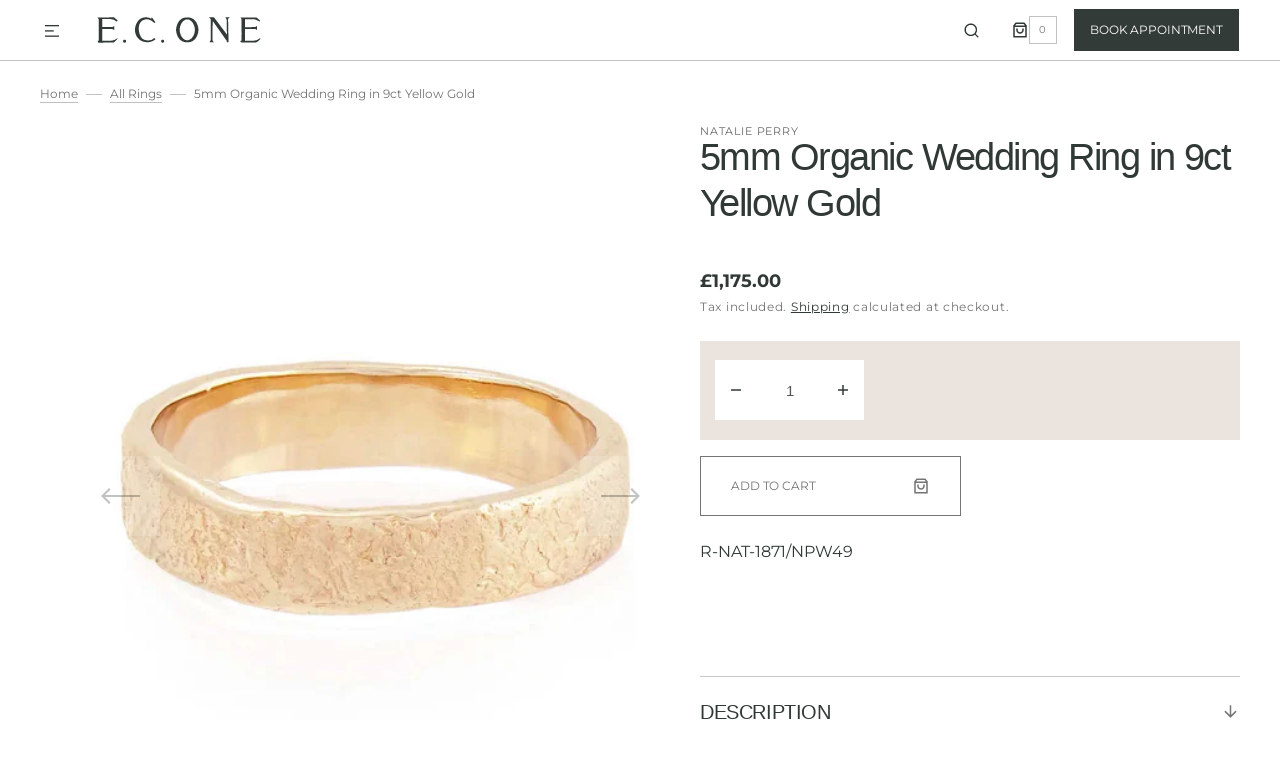

--- FILE ---
content_type: text/html; charset=utf-8
request_url: https://www.econe.co.uk/collections/bridal-wedding-rings/products/5mm-organic-wedding-ring-in-9ct-yellow-gold
body_size: 48734
content:
<!doctype html>
<html class="no-js" lang="en">
	<head>
      <!-- Google tag (gtag.js) -->
        <script async src="https://www.googletagmanager.com/gtag/js?id=G-525RK4RRWE"></script>
        <script>
          window.dataLayer = window.dataLayer || [];
          function gtag(){dataLayer.push(arguments);}
          gtag('js', new Date());
        
          gtag('config', 'G-525RK4RRWE');
        </script>
	<script id="pandectes-rules">   /* PANDECTES-GDPR: DO NOT MODIFY AUTO GENERATED CODE OF THIS SCRIPT */      window.PandectesSettings = {"store":{"id":9212821566,"plan":"basic","theme":"EC1/main-20250520 - POA updates","primaryLocale":"en","adminMode":false,"headless":false,"storefrontRootDomain":"","checkoutRootDomain":"","storefrontAccessToken":""},"tsPublished":1747664038,"declaration":{"showType":true,"showPurpose":false,"showProvider":false,"declIntroText":"","showDateGenerated":true},"language":{"unpublished":[],"languageMode":"Single","fallbackLanguage":"en","languageDetection":"browser","languagesSupported":[]},"texts":{"managed":{"headerText":{"en":"We respect your privacy"},"consentText":{"en":"Our website uses cookies to ensure you get the best experience on our website."},"linkText":{"en":"Learn More"},"imprintText":{"en":"Imprint"},"googleLinkText":{"en":"Google's Privacy Terms"},"allowButtonText":{"en":"Accept"},"denyButtonText":{"en":"Decline"},"dismissButtonText":{"en":"Got It!"},"leaveSiteButtonText":{"en":"Leave this site"},"preferencesButtonText":{"en":"Preferences"},"cookiePolicyText":{"en":"Cookie Policy"},"preferencesPopupTitleText":{"en":"Manage consent preferences"},"preferencesPopupIntroText":{"en":"We use cookies to optimize website functionality, analyze the performance, and provide personalized experience to you. Some cookies are essential to make the website operate and function correctly. Those cookies cannot be disabled. In this window you can manage your preference of cookies."},"preferencesPopupSaveButtonText":{"en":"Save preferences"},"preferencesPopupCloseButtonText":{"en":"Close"},"preferencesPopupAcceptAllButtonText":{"en":"Accept all"},"preferencesPopupRejectAllButtonText":{"en":"Reject all"},"cookiesDetailsText":{"en":"Cookies details"},"preferencesPopupAlwaysAllowedText":{"en":"Always allowed"},"accessSectionParagraphText":{"en":"You have the right to request access to your data at any time."},"accessSectionTitleText":{"en":"Data portability"},"accessSectionAccountInfoActionText":{"en":"Personal data"},"accessSectionDownloadReportActionText":{"en":"Request export"},"accessSectionGDPRRequestsActionText":{"en":"Data subject requests"},"accessSectionOrdersRecordsActionText":{"en":"Orders"},"rectificationSectionParagraphText":{"en":"You have the right to request your data to be updated whenever you think it is appropriate."},"rectificationSectionTitleText":{"en":"Data Rectification"},"rectificationCommentPlaceholder":{"en":"Describe what you want to be updated"},"rectificationCommentValidationError":{"en":"Comment is required"},"rectificationSectionEditAccountActionText":{"en":"Request an update"},"erasureSectionTitleText":{"en":"Right to be forgotten"},"erasureSectionParagraphText":{"en":"You have the right to ask all your data to be erased. After that, you will no longer be able to access your account."},"erasureSectionRequestDeletionActionText":{"en":"Request personal data deletion"},"consentDate":{"en":"Consent date"},"consentId":{"en":"Consent ID"},"consentSectionChangeConsentActionText":{"en":"Change consent preference"},"consentSectionConsentedText":{"en":"You consented to the cookies policy of this website on"},"consentSectionNoConsentText":{"en":"You have not consented to the cookies policy of this website."},"consentSectionTitleText":{"en":"Your cookie consent"},"consentStatus":{"en":"Consent preference"},"confirmationFailureMessage":{"en":"Your request was not verified. Please try again and if problem persists, contact store owner for assistance"},"confirmationFailureTitle":{"en":"A problem occurred"},"confirmationSuccessMessage":{"en":"We will soon get back to you as to your request."},"confirmationSuccessTitle":{"en":"Your request is verified"},"guestsSupportEmailFailureMessage":{"en":"Your request was not submitted. Please try again and if problem persists, contact store owner for assistance."},"guestsSupportEmailFailureTitle":{"en":"A problem occurred"},"guestsSupportEmailPlaceholder":{"en":"E-mail address"},"guestsSupportEmailSuccessMessage":{"en":"If you are registered as a customer of this store, you will soon receive an email with instructions on how to proceed."},"guestsSupportEmailSuccessTitle":{"en":"Thank you for your request"},"guestsSupportEmailValidationError":{"en":"Email is not valid"},"guestsSupportInfoText":{"en":"Please login with your customer account to further proceed."},"submitButton":{"en":"Submit"},"submittingButton":{"en":"Submitting..."},"cancelButton":{"en":"Cancel"},"declIntroText":{"en":"We use cookies to optimize website functionality, analyze the performance, and provide personalized experience to you. Some cookies are essential to make the website operate and function correctly. Those cookies cannot be disabled. In this window you can manage your preference of cookies."},"declName":{"en":"Name"},"declPurpose":{"en":"Purpose"},"declType":{"en":"Type"},"declRetention":{"en":"Retention"},"declProvider":{"en":"Provider"},"declFirstParty":{"en":"First-party"},"declThirdParty":{"en":"Third-party"},"declSeconds":{"en":"seconds"},"declMinutes":{"en":"minutes"},"declHours":{"en":"hours"},"declDays":{"en":"days"},"declMonths":{"en":"months"},"declYears":{"en":"years"},"declSession":{"en":"Session"},"declDomain":{"en":"Domain"},"declPath":{"en":"Path"}},"categories":{"strictlyNecessaryCookiesTitleText":{"en":"Strictly necessary cookies"},"strictlyNecessaryCookiesDescriptionText":{"en":"These cookies are essential in order to enable you to move around the website and use its features, such as accessing secure areas of the website. The website cannot function properly without these cookies."},"functionalityCookiesTitleText":{"en":"Functional cookies"},"functionalityCookiesDescriptionText":{"en":"These cookies enable the site to provide enhanced functionality and personalisation. They may be set by us or by third party providers whose services we have added to our pages. If you do not allow these cookies then some or all of these services may not function properly."},"performanceCookiesTitleText":{"en":"Performance cookies"},"performanceCookiesDescriptionText":{"en":"These cookies enable us to monitor and improve the performance of our website. For example, they allow us to count visits, identify traffic sources and see which parts of the site are most popular."},"targetingCookiesTitleText":{"en":"Targeting cookies"},"targetingCookiesDescriptionText":{"en":"These cookies may be set through our site by our advertising partners. They may be used by those companies to build a profile of your interests and show you relevant adverts on other sites.    They do not store directly personal information, but are based on uniquely identifying your browser and internet device. If you do not allow these cookies, you will experience less targeted advertising."},"unclassifiedCookiesTitleText":{"en":"Unclassified cookies"},"unclassifiedCookiesDescriptionText":{"en":"Unclassified cookies are cookies that we are in the process of classifying, together with the providers of individual cookies."}},"auto":{}},"library":{"previewMode":false,"fadeInTimeout":0,"defaultBlocked":0,"showLink":true,"showImprintLink":false,"showGoogleLink":false,"enabled":true,"cookie":{"expiryDays":365,"secure":true,"domain":""},"dismissOnScroll":false,"dismissOnWindowClick":false,"dismissOnTimeout":false,"palette":{"popup":{"background":"#EFEFEF","backgroundForCalculations":{"a":1,"b":239,"g":239,"r":239},"text":"#404040"},"button":{"background":"#000000","backgroundForCalculations":{"a":1,"b":0,"g":0,"r":0},"text":"#FFFFFF","textForCalculation":{"a":1,"b":255,"g":255,"r":255},"border":"transparent"}},"content":{"href":"https://ec-1.myshopify.com/pages/about-cookies","imprintHref":"/","close":"&#10005;","target":"","logo":""},"window":"<div role=\"dialog\" aria-live=\"polite\" aria-label=\"cookieconsent\" aria-describedby=\"cookieconsent:desc\" id=\"cookie-consent-dialogBox\" class=\"cc-window-wrapper \"><div class=\"pd-cookie-banner-window cc-window {{classes}}\"><!--googleoff: all-->{{children}}<!--googleon: all--></div></div>","compliance":{"opt-both":"<div class=\"cc-compliance cc-highlight\">{{deny}}{{allow}}</div>"},"type":"opt-both","layouts":{"basic":"{{messagelink}}{{compliance}}{{close}}"},"position":"top","theme":"classic","revokable":false,"animateRevokable":true,"revokableReset":false,"revokableLogoUrl":"","revokablePlacement":"bottom-left","revokableMarginHorizontal":15,"revokableMarginVertical":15,"static":true,"autoAttach":true,"hasTransition":true,"blacklistPage":[""],"elements":{"close":"<button aria-label=\"close\" type=\"button\" tabindex=\"0\" class=\"cc-close\">{{close}}</button>","dismiss":"<button type=\"button\" tabindex=\"0\" class=\"cc-btn cc-btn-decision cc-dismiss\">{{dismiss}}</button>","allow":"<button type=\"button\" tabindex=\"0\" class=\"cc-btn cc-btn-decision cc-allow\">{{allow}}</button>","deny":"<button type=\"button\" tabindex=\"0\" class=\"cc-btn cc-btn-decision cc-deny\">{{deny}}</button>","preferences":"<button tabindex=\"0\" type=\"button\" class=\"cc-btn cc-settings\" onclick=\"Pandectes.fn.openPreferences()\">{{preferences}}</button>"}},"geolocation":{"auOnly":false,"brOnly":false,"caOnly":false,"chOnly":false,"euOnly":true,"jpOnly":false,"nzOnly":false,"thOnly":false,"zaOnly":false,"canadaOnly":false,"globalVisibility":false},"dsr":{"guestsSupport":false,"accessSectionDownloadReportAuto":false},"banner":{"resetTs":1564698560,"extraCss":"        .cc-banner-logo {max-width: 24em!important;}    @media(min-width: 768px) {.cc-window.cc-floating{max-width: 24em!important;width: 24em!important;}}    .cc-message, .pd-cookie-banner-window .cc-header, .cc-logo {text-align: center}    .cc-window-wrapper{z-index: 2947480000;}    .cc-window{z-index: 2947480000;font-family: Brandon Text Regular, Helvetica,Calibri,Arial,sans-serif;}    .pd-cookie-banner-window .cc-header{font-family: Brandon Text Regular, Helvetica,Calibri,Arial,sans-serif;}    .pd-cp-ui{font-family: Brandon Text Regular, Helvetica,Calibri,Arial,sans-serif; background-color: #EFEFEF;color:#404040;}    button.pd-cp-btn, a.pd-cp-btn{background-color:#000000;color:#FFFFFF!important;}    input + .pd-cp-preferences-slider{background-color: rgba(64, 64, 64, 0.3)}    .pd-cp-scrolling-section::-webkit-scrollbar{background-color: rgba(64, 64, 64, 0.3)}    input:checked + .pd-cp-preferences-slider{background-color: rgba(64, 64, 64, 1)}    .pd-cp-scrolling-section::-webkit-scrollbar-thumb {background-color: rgba(64, 64, 64, 1)}    .pd-cp-ui-close{color:#404040;}    .pd-cp-preferences-slider:before{background-color: #EFEFEF}    .pd-cp-title:before {border-color: #404040!important}    .pd-cp-preferences-slider{background-color:#404040}    .pd-cp-toggle{color:#404040!important}    @media(max-width:699px) {.pd-cp-ui-close-top svg {fill: #404040}}    .pd-cp-toggle:hover,.pd-cp-toggle:visited,.pd-cp-toggle:active{color:#404040!important}    .pd-cookie-banner-window {}  ","customJavascript":{},"showPoweredBy":false,"logoHeight":40,"revokableTrigger":false,"hybridStrict":false,"cookiesBlockedByDefault":"0","isActive":true,"implicitSavePreferences":false,"cookieIcon":false,"blockBots":false,"showCookiesDetails":false,"hasTransition":true,"blockingPage":false,"showOnlyLandingPage":false,"leaveSiteUrl":"https://www.google.com","linkRespectStoreLang":false},"cookies":{"0":[{"name":"keep_alive","type":"http","domain":"www.econe.co.uk","path":"/","provider":"Shopify","firstParty":true,"retention":"30 minute(s)","expires":30,"unit":"declMinutes","purpose":{"en":"Used when international domain redirection is enabled to determine if a request is the first one of a session."}},{"name":"secure_customer_sig","type":"http","domain":"www.econe.co.uk","path":"/","provider":"Shopify","firstParty":true,"retention":"1 year(s)","expires":1,"unit":"declYears","purpose":{"en":"Used to identify a user after they sign into a shop as a customer so they do not need to log in again."}},{"name":"localization","type":"http","domain":"www.econe.co.uk","path":"/","provider":"Shopify","firstParty":true,"retention":"1 year(s)","expires":1,"unit":"declYears","purpose":{"en":"Used to localize the cart to the correct country."}},{"name":"cart_currency","type":"http","domain":"www.econe.co.uk","path":"/","provider":"Shopify","firstParty":true,"retention":"2 week(s)","expires":2,"unit":"declWeeks","purpose":{"en":"Used after a checkout is completed to initialize a new empty cart with the same currency as the one just used."}},{"name":"shopify_pay_redirect","type":"http","domain":"www.econe.co.uk","path":"/","provider":"Shopify","firstParty":true,"retention":"1 hour(s)","expires":1,"unit":"declHours","purpose":{"en":"Used to accelerate the checkout process when the buyer has a Shop Pay account."}},{"name":"_tracking_consent","type":"http","domain":".econe.co.uk","path":"/","provider":"Shopify","firstParty":false,"retention":"1 year(s)","expires":1,"unit":"declYears","purpose":{"en":"Used to store a user's preferences if a merchant has set up privacy rules in the visitor's region."}},{"name":"cart","type":"http","domain":"www.econe.co.uk","path":"/","provider":"Shopify","firstParty":true,"retention":"1 month(s)","expires":1,"unit":"declMonths","purpose":{"en":"Contains information related to the user's cart."}},{"name":"cart_sig","type":"http","domain":"www.econe.co.uk","path":"/","provider":"Shopify","firstParty":true,"retention":"1 month(s)","expires":1,"unit":"declMonths","purpose":{"en":"A hash of the contents of a cart. This is used to verify the integrity of the cart and to ensure performance of some cart operations."}},{"name":"_pandectes_gdpr","type":"http","domain":".www.econe.co.uk","path":"/","provider":"Pandectes","firstParty":true,"retention":"1 year(s)","expires":1,"unit":"declYears","purpose":{"en":"Used for the functionality of the cookies consent banner."}}],"1":[],"2":[{"name":"_shopify_sa_t","type":"http","domain":".econe.co.uk","path":"/","provider":"Shopify","firstParty":false,"retention":"30 minute(s)","expires":30,"unit":"declMinutes","purpose":{"en":"Capture the landing page of visitor when they come from other sites to support marketing analytics."}},{"name":"_shopify_y","type":"http","domain":".econe.co.uk","path":"/","provider":"Shopify","firstParty":false,"retention":"1 year(s)","expires":1,"unit":"declYears","purpose":{"en":"Shopify analytics."}},{"name":"_shopify_sa_p","type":"http","domain":".econe.co.uk","path":"/","provider":"Shopify","firstParty":false,"retention":"30 minute(s)","expires":30,"unit":"declMinutes","purpose":{"en":"Capture the landing page of visitor when they come from other sites to support marketing analytics."}},{"name":"_ga","type":"http","domain":".econe.co.uk","path":"/","provider":"Google","firstParty":false,"retention":"1 year(s)","expires":1,"unit":"declYears","purpose":{"en":"Cookie is set by Google Analytics with unknown functionality"}},{"name":"_shopify_s","type":"http","domain":"uk","path":"/","provider":"Shopify","firstParty":false,"retention":"Session","expires":1,"unit":"declSeconds","purpose":{"en":"Used to identify a given browser session/shop combination. Duration is 30 minute rolling expiry of last use."}},{"name":"_shopify_s","type":"http","domain":"co.uk","path":"/","provider":"Shopify","firstParty":false,"retention":"Session","expires":1,"unit":"declSeconds","purpose":{"en":"Used to identify a given browser session/shop combination. Duration is 30 minute rolling expiry of last use."}},{"name":"_landing_page","type":"http","domain":".econe.co.uk","path":"/","provider":"Shopify","firstParty":false,"retention":"2 week(s)","expires":2,"unit":"declWeeks","purpose":{"en":"Capture the landing page of visitor when they come from other sites."}},{"name":"_orig_referrer","type":"http","domain":".econe.co.uk","path":"/","provider":"Shopify","firstParty":false,"retention":"2 week(s)","expires":2,"unit":"declWeeks","purpose":{"en":"Allows merchant to identify where people are visiting them from."}},{"name":"_shopify_s","type":"http","domain":".econe.co.uk","path":"/","provider":"Shopify","firstParty":false,"retention":"30 minute(s)","expires":30,"unit":"declMinutes","purpose":{"en":"Used to identify a given browser session/shop combination. Duration is 30 minute rolling expiry of last use."}},{"name":"_ga_*","type":"http","domain":".econe.co.uk","path":"/","provider":"Google","firstParty":false,"retention":"1 year(s)","expires":1,"unit":"declYears","purpose":{"en":""}}],"4":[{"name":"_pin_unauth","type":"http","domain":"www.econe.co.uk","path":"/","provider":"Pinterest","firstParty":true,"retention":"1 year(s)","expires":1,"unit":"declYears","purpose":{"en":"Used to group actions for users who cannot be identified by Pinterest."}},{"name":"__kla_id","type":"http","domain":"www.econe.co.uk","path":"/","provider":"Klaviyo","firstParty":true,"retention":"1 year(s)","expires":1,"unit":"declYears","purpose":{"en":"Tracks when someone clicks through a Klaviyo email to your website."}},{"name":"_gcl_au","type":"http","domain":".econe.co.uk","path":"/","provider":"Google","firstParty":false,"retention":"3 month(s)","expires":3,"unit":"declMonths","purpose":{"en":"Cookie is placed by Google Tag Manager to track conversions."}},{"name":"_fbp","type":"http","domain":".econe.co.uk","path":"/","provider":"Facebook","firstParty":false,"retention":"3 month(s)","expires":3,"unit":"declMonths","purpose":{"en":"Cookie is placed by Facebook to track visits across websites."}}],"8":[{"name":"wpm-test-cookie","type":"http","domain":"uk","path":"/","provider":"Unknown","firstParty":false,"retention":"Session","expires":1,"unit":"declSeconds","purpose":{"en":""}},{"name":"wpm-test-cookie","type":"http","domain":"econe.co.uk","path":"/","provider":"Unknown","firstParty":false,"retention":"Session","expires":1,"unit":"declSeconds","purpose":{"en":""}},{"name":"wpm-test-cookie","type":"http","domain":"co.uk","path":"/","provider":"Unknown","firstParty":false,"retention":"Session","expires":1,"unit":"declSeconds","purpose":{"en":""}},{"name":"wpm-test-cookie","type":"http","domain":"www.econe.co.uk","path":"/","provider":"Unknown","firstParty":true,"retention":"Session","expires":1,"unit":"declSeconds","purpose":{"en":""}}]},"blocker":{"isActive":false,"googleConsentMode":{"id":"","analyticsId":"","adwordsId":"","isActive":false,"adStorageCategory":4,"analyticsStorageCategory":2,"personalizationStorageCategory":1,"functionalityStorageCategory":1,"customEvent":false,"securityStorageCategory":0,"redactData":false,"urlPassthrough":false,"dataLayerProperty":"dataLayer","waitForUpdate":0,"useNativeChannel":false},"facebookPixel":{"id":"","isActive":false,"ldu":false},"microsoft":{"isActive":false,"uetTags":""},"rakuten":{"isActive":false,"cmp":false,"ccpa":false},"klaviyoIsActive":false,"gpcIsActive":false,"defaultBlocked":0,"patterns":{"whiteList":[],"blackList":{"1":[],"2":[],"4":[],"8":[]},"iframesWhiteList":[],"iframesBlackList":{"1":[],"2":[],"4":[],"8":[]},"beaconsWhiteList":[],"beaconsBlackList":{"1":[],"2":[],"4":[],"8":[]}}}}      !function(){"use strict";window.PandectesRules=window.PandectesRules||{},window.PandectesRules.manualBlacklist={1:[],2:[],4:[]},window.PandectesRules.blacklistedIFrames={1:[],2:[],4:[]},window.PandectesRules.blacklistedCss={1:[],2:[],4:[]},window.PandectesRules.blacklistedBeacons={1:[],2:[],4:[]};var e="javascript/blocked";function t(e){return new RegExp(e.replace(/[/\\.+?$()]/g,"\\$&").replace("*","(.*)"))}var n=function(e){var t=arguments.length>1&&void 0!==arguments[1]?arguments[1]:"log";new URLSearchParams(window.location.search).get("log")&&console[t]("PandectesRules: ".concat(e))};function a(e){var t=document.createElement("script");t.async=!0,t.src=e,document.head.appendChild(t)}function r(e,t){var n=Object.keys(e);if(Object.getOwnPropertySymbols){var a=Object.getOwnPropertySymbols(e);t&&(a=a.filter((function(t){return Object.getOwnPropertyDescriptor(e,t).enumerable}))),n.push.apply(n,a)}return n}function o(e){for(var t=1;t<arguments.length;t++){var n=null!=arguments[t]?arguments[t]:{};t%2?r(Object(n),!0).forEach((function(t){s(e,t,n[t])})):Object.getOwnPropertyDescriptors?Object.defineProperties(e,Object.getOwnPropertyDescriptors(n)):r(Object(n)).forEach((function(t){Object.defineProperty(e,t,Object.getOwnPropertyDescriptor(n,t))}))}return e}function i(e){var t=function(e,t){if("object"!=typeof e||!e)return e;var n=e[Symbol.toPrimitive];if(void 0!==n){var a=n.call(e,t||"default");if("object"!=typeof a)return a;throw new TypeError("@@toPrimitive must return a primitive value.")}return("string"===t?String:Number)(e)}(e,"string");return"symbol"==typeof t?t:t+""}function s(e,t,n){return(t=i(t))in e?Object.defineProperty(e,t,{value:n,enumerable:!0,configurable:!0,writable:!0}):e[t]=n,e}function c(e,t){return function(e){if(Array.isArray(e))return e}(e)||function(e,t){var n=null==e?null:"undefined"!=typeof Symbol&&e[Symbol.iterator]||e["@@iterator"];if(null!=n){var a,r,o,i,s=[],c=!0,l=!1;try{if(o=(n=n.call(e)).next,0===t){if(Object(n)!==n)return;c=!1}else for(;!(c=(a=o.call(n)).done)&&(s.push(a.value),s.length!==t);c=!0);}catch(e){l=!0,r=e}finally{try{if(!c&&null!=n.return&&(i=n.return(),Object(i)!==i))return}finally{if(l)throw r}}return s}}(e,t)||d(e,t)||function(){throw new TypeError("Invalid attempt to destructure non-iterable instance.\nIn order to be iterable, non-array objects must have a [Symbol.iterator]() method.")}()}function l(e){return function(e){if(Array.isArray(e))return u(e)}(e)||function(e){if("undefined"!=typeof Symbol&&null!=e[Symbol.iterator]||null!=e["@@iterator"])return Array.from(e)}(e)||d(e)||function(){throw new TypeError("Invalid attempt to spread non-iterable instance.\nIn order to be iterable, non-array objects must have a [Symbol.iterator]() method.")}()}function d(e,t){if(e){if("string"==typeof e)return u(e,t);var n=Object.prototype.toString.call(e).slice(8,-1);return"Object"===n&&e.constructor&&(n=e.constructor.name),"Map"===n||"Set"===n?Array.from(e):"Arguments"===n||/^(?:Ui|I)nt(?:8|16|32)(?:Clamped)?Array$/.test(n)?u(e,t):void 0}}function u(e,t){(null==t||t>e.length)&&(t=e.length);for(var n=0,a=new Array(t);n<t;n++)a[n]=e[n];return a}var f=window.PandectesRulesSettings||window.PandectesSettings,g=!(void 0===window.dataLayer||!Array.isArray(window.dataLayer)||!window.dataLayer.some((function(e){return"pandectes_full_scan"===e.event}))),p=function(){var e,t=arguments.length>0&&void 0!==arguments[0]?arguments[0]:"_pandectes_gdpr",n=("; "+document.cookie).split("; "+t+"=");if(n.length<2)e={};else{var a=n.pop().split(";");e=window.atob(a.shift())}var r=function(e){try{return JSON.parse(e)}catch(e){return!1}}(e);return!1!==r?r:e}(),y=f.banner.isActive,h=f.blocker,w=h.defaultBlocked,v=h.patterns,m=p&&null!==p.preferences&&void 0!==p.preferences?p.preferences:null,b=g?0:y?null===m?w:m:0,_={1:!(1&b),2:!(2&b),4:!(4&b)},k=v.blackList,S=v.whiteList,L=v.iframesBlackList,C=v.iframesWhiteList,A=v.beaconsBlackList,P=v.beaconsWhiteList,O={blackList:[],whiteList:[],iframesBlackList:{1:[],2:[],4:[],8:[]},iframesWhiteList:[],beaconsBlackList:{1:[],2:[],4:[],8:[]},beaconsWhiteList:[]};[1,2,4].map((function(e){var n;_[e]||((n=O.blackList).push.apply(n,l(k[e].length?k[e].map(t):[])),O.iframesBlackList[e]=L[e].length?L[e].map(t):[],O.beaconsBlackList[e]=A[e].length?A[e].map(t):[])})),O.whiteList=S.length?S.map(t):[],O.iframesWhiteList=C.length?C.map(t):[],O.beaconsWhiteList=P.length?P.map(t):[];var E={scripts:[],iframes:{1:[],2:[],4:[]},beacons:{1:[],2:[],4:[]},css:{1:[],2:[],4:[]}},I=function(t,n){return t&&(!n||n!==e)&&(!O.blackList||O.blackList.some((function(e){return e.test(t)})))&&(!O.whiteList||O.whiteList.every((function(e){return!e.test(t)})))},j=function(e,t){var n=O.iframesBlackList[t],a=O.iframesWhiteList;return e&&(!n||n.some((function(t){return t.test(e)})))&&(!a||a.every((function(t){return!t.test(e)})))},B=function(e,t){var n=O.beaconsBlackList[t],a=O.beaconsWhiteList;return e&&(!n||n.some((function(t){return t.test(e)})))&&(!a||a.every((function(t){return!t.test(e)})))},T=new MutationObserver((function(e){for(var t=0;t<e.length;t++)for(var n=e[t].addedNodes,a=0;a<n.length;a++){var r=n[a],o=r.dataset&&r.dataset.cookiecategory;if(1===r.nodeType&&"LINK"===r.tagName){var i=r.dataset&&r.dataset.href;if(i&&o)switch(o){case"functionality":case"C0001":E.css[1].push(i);break;case"performance":case"C0002":E.css[2].push(i);break;case"targeting":case"C0003":E.css[4].push(i)}}}})),R=new MutationObserver((function(t){for(var a=0;a<t.length;a++)for(var r=t[a].addedNodes,o=function(){var t=r[i],a=t.src||t.dataset&&t.dataset.src,o=t.dataset&&t.dataset.cookiecategory;if(1===t.nodeType&&"IFRAME"===t.tagName){if(a){var s=!1;j(a,1)||"functionality"===o||"C0001"===o?(s=!0,E.iframes[1].push(a)):j(a,2)||"performance"===o||"C0002"===o?(s=!0,E.iframes[2].push(a)):(j(a,4)||"targeting"===o||"C0003"===o)&&(s=!0,E.iframes[4].push(a)),s&&(t.removeAttribute("src"),t.setAttribute("data-src",a))}}else if(1===t.nodeType&&"IMG"===t.tagName){if(a){var c=!1;B(a,1)?(c=!0,E.beacons[1].push(a)):B(a,2)?(c=!0,E.beacons[2].push(a)):B(a,4)&&(c=!0,E.beacons[4].push(a)),c&&(t.removeAttribute("src"),t.setAttribute("data-src",a))}}else if(1===t.nodeType&&"SCRIPT"===t.tagName){var l=t.type,d=!1;if(I(a,l)?(n("rule blocked: ".concat(a)),d=!0):a&&o?n("manually blocked @ ".concat(o,": ").concat(a)):o&&n("manually blocked @ ".concat(o,": inline code")),d){E.scripts.push([t,l]),t.type=e;t.addEventListener("beforescriptexecute",(function n(a){t.getAttribute("type")===e&&a.preventDefault(),t.removeEventListener("beforescriptexecute",n)})),t.parentElement&&t.parentElement.removeChild(t)}}},i=0;i<r.length;i++)o()})),D=document.createElement,z={src:Object.getOwnPropertyDescriptor(HTMLScriptElement.prototype,"src"),type:Object.getOwnPropertyDescriptor(HTMLScriptElement.prototype,"type")};window.PandectesRules.unblockCss=function(e){var t=E.css[e]||[];t.length&&n("Unblocking CSS for ".concat(e)),t.forEach((function(e){var t=document.querySelector('link[data-href^="'.concat(e,'"]'));t.removeAttribute("data-href"),t.href=e})),E.css[e]=[]},window.PandectesRules.unblockIFrames=function(e){var t=E.iframes[e]||[];t.length&&n("Unblocking IFrames for ".concat(e)),O.iframesBlackList[e]=[],t.forEach((function(e){var t=document.querySelector('iframe[data-src^="'.concat(e,'"]'));t.removeAttribute("data-src"),t.src=e})),E.iframes[e]=[]},window.PandectesRules.unblockBeacons=function(e){var t=E.beacons[e]||[];t.length&&n("Unblocking Beacons for ".concat(e)),O.beaconsBlackList[e]=[],t.forEach((function(e){var t=document.querySelector('img[data-src^="'.concat(e,'"]'));t.removeAttribute("data-src"),t.src=e})),E.beacons[e]=[]},window.PandectesRules.unblockInlineScripts=function(e){var t=1===e?"functionality":2===e?"performance":"targeting",a=document.querySelectorAll('script[type="javascript/blocked"][data-cookiecategory="'.concat(t,'"]'));n("unblockInlineScripts: ".concat(a.length," in ").concat(t)),a.forEach((function(e){var t=document.createElement("script");t.type="text/javascript",e.hasAttribute("src")?t.src=e.getAttribute("src"):t.textContent=e.textContent,document.head.appendChild(t),e.parentNode.removeChild(e)}))},window.PandectesRules.unblockInlineCss=function(e){var t=1===e?"functionality":2===e?"performance":"targeting",a=document.querySelectorAll('link[data-cookiecategory="'.concat(t,'"]'));n("unblockInlineCss: ".concat(a.length," in ").concat(t)),a.forEach((function(e){e.href=e.getAttribute("data-href")}))},window.PandectesRules.unblock=function(e){e.length<1?(O.blackList=[],O.whiteList=[],O.iframesBlackList=[],O.iframesWhiteList=[]):(O.blackList&&(O.blackList=O.blackList.filter((function(t){return e.every((function(e){return"string"==typeof e?!t.test(e):e instanceof RegExp?t.toString()!==e.toString():void 0}))}))),O.whiteList&&(O.whiteList=[].concat(l(O.whiteList),l(e.map((function(e){if("string"==typeof e){var n=".*"+t(e)+".*";if(O.whiteList.every((function(e){return e.toString()!==n.toString()})))return new RegExp(n)}else if(e instanceof RegExp&&O.whiteList.every((function(t){return t.toString()!==e.toString()})))return e;return null})).filter(Boolean)))));var a=0;l(E.scripts).forEach((function(e,t){var n=c(e,2),r=n[0],o=n[1];if(function(e){var t=e.getAttribute("src");return O.blackList&&O.blackList.every((function(e){return!e.test(t)}))||O.whiteList&&O.whiteList.some((function(e){return e.test(t)}))}(r)){for(var i=document.createElement("script"),s=0;s<r.attributes.length;s++){var l=r.attributes[s];"src"!==l.name&&"type"!==l.name&&i.setAttribute(l.name,r.attributes[s].value)}i.setAttribute("src",r.src),i.setAttribute("type",o||"application/javascript"),document.head.appendChild(i),E.scripts.splice(t-a,1),a++}})),0==O.blackList.length&&0===O.iframesBlackList[1].length&&0===O.iframesBlackList[2].length&&0===O.iframesBlackList[4].length&&0===O.beaconsBlackList[1].length&&0===O.beaconsBlackList[2].length&&0===O.beaconsBlackList[4].length&&(n("Disconnecting observers"),R.disconnect(),T.disconnect())};var x=f.store,M=x.adminMode,N=x.headless,U=x.storefrontRootDomain,q=x.checkoutRootDomain,F=x.storefrontAccessToken,W=f.banner.isActive,H=f.blocker.defaultBlocked;function G(e){if(window.Shopify&&window.Shopify.customerPrivacy)e();else{var t=null;window.Shopify&&window.Shopify.loadFeatures&&window.Shopify.trackingConsent?e():t=setInterval((function(){window.Shopify&&window.Shopify.loadFeatures&&(clearInterval(t),window.Shopify.loadFeatures([{name:"consent-tracking-api",version:"0.1"}],(function(t){t?n("Shopify.customerPrivacy API - failed to load"):(n("shouldShowBanner() -> ".concat(window.Shopify.trackingConsent.shouldShowBanner()," | saleOfDataRegion() -> ").concat(window.Shopify.trackingConsent.saleOfDataRegion())),e())})))}),10)}}W&&G((function(){!function(){var e=window.Shopify.trackingConsent;if(!1!==e.shouldShowBanner()||null!==m||7!==H)try{var t=M&&!(window.Shopify&&window.Shopify.AdminBarInjector),a={preferences:!(1&b)||g||t,analytics:!(2&b)||g||t,marketing:!(4&b)||g||t};N&&(a.headlessStorefront=!0,a.storefrontRootDomain=null!=U&&U.length?U:window.location.hostname,a.checkoutRootDomain=null!=q&&q.length?q:"checkout.".concat(window.location.hostname),a.storefrontAccessToken=null!=F&&F.length?F:""),e.firstPartyMarketingAllowed()===a.marketing&&e.analyticsProcessingAllowed()===a.analytics&&e.preferencesProcessingAllowed()===a.preferences||e.setTrackingConsent(a,(function(e){e&&e.error?n("Shopify.customerPrivacy API - failed to setTrackingConsent"):n("setTrackingConsent(".concat(JSON.stringify(a),")"))}))}catch(e){n("Shopify.customerPrivacy API - exception")}}(),function(){if(N){var e=window.Shopify.trackingConsent,t=e.currentVisitorConsent();if(navigator.globalPrivacyControl&&""===t.sale_of_data){var a={sale_of_data:!1,headlessStorefront:!0};a.storefrontRootDomain=null!=U&&U.length?U:window.location.hostname,a.checkoutRootDomain=null!=q&&q.length?q:"checkout.".concat(window.location.hostname),a.storefrontAccessToken=null!=F&&F.length?F:"",e.setTrackingConsent(a,(function(e){e&&e.error?n("Shopify.customerPrivacy API - failed to setTrackingConsent({".concat(JSON.stringify(a),")")):n("setTrackingConsent(".concat(JSON.stringify(a),")"))}))}}}()}));var J=["AT","BE","BG","HR","CY","CZ","DK","EE","FI","FR","DE","GR","HU","IE","IT","LV","LT","LU","MT","NL","PL","PT","RO","SK","SI","ES","SE","GB","LI","NO","IS"],V="[Pandectes :: Google Consent Mode debug]:";function K(){var e=arguments.length<=0?void 0:arguments[0],t=arguments.length<=1?void 0:arguments[1],n=arguments.length<=2?void 0:arguments[2];if("consent"!==e)return"config"===e?"config":void 0;var a=n.ad_storage,r=n.ad_user_data,o=n.ad_personalization,i=n.functionality_storage,s=n.analytics_storage,c=n.personalization_storage,l={Command:e,Mode:t,ad_storage:a,ad_user_data:r,ad_personalization:o,functionality_storage:i,analytics_storage:s,personalization_storage:c,security_storage:n.security_storage};return console.table(l),"default"===t&&("denied"===a&&"denied"===r&&"denied"===o&&"denied"===i&&"denied"===s&&"denied"===c||console.warn("".concat(V,' all types in a "default" command should be set to "denied" except for security_storage that should be set to "granted"'))),t}var Z=!1,$=!1;function Y(e){e&&("default"===e?(Z=!0,$&&console.warn("".concat(V,' "default" command was sent but there was already an "update" command before it.'))):"update"===e?($=!0,Z||console.warn("".concat(V,' "update" command was sent but there was no "default" command before it.'))):"config"===e&&(Z||console.warn("".concat(V,' a tag read consent state before a "default" command was sent.'))))}var Q=f.banner,X=Q.isActive,ee=Q.hybridStrict,te=f.geolocation,ne=te.caOnly,ae=void 0!==ne&&ne,re=te.euOnly,oe=void 0!==re&&re,ie=te.brOnly,se=void 0!==ie&&ie,ce=te.jpOnly,le=void 0!==ce&&ce,de=te.thOnly,ue=void 0!==de&&de,fe=te.chOnly,ge=void 0!==fe&&fe,pe=te.zaOnly,ye=void 0!==pe&&pe,he=te.canadaOnly,we=void 0!==he&&he,ve=te.globalVisibility,me=void 0===ve||ve,be=f.blocker,_e=be.defaultBlocked,ke=void 0===_e?7:_e,Se=be.googleConsentMode,Le=Se.isActive,Ce=Se.customEvent,Ae=Se.id,Pe=void 0===Ae?"":Ae,Oe=Se.analyticsId,Ee=void 0===Oe?"":Oe,Ie=Se.adwordsId,je=void 0===Ie?"":Ie,Be=Se.redactData,Te=Se.urlPassthrough,Re=Se.adStorageCategory,De=Se.analyticsStorageCategory,ze=Se.functionalityStorageCategory,xe=Se.personalizationStorageCategory,Me=Se.securityStorageCategory,Ne=Se.dataLayerProperty,Ue=void 0===Ne?"dataLayer":Ne,qe=Se.waitForUpdate,Fe=void 0===qe?0:qe,We=Se.useNativeChannel,He=void 0!==We&&We,Ge=Se.debugMode,Je=void 0!==Ge&&Ge;function Ve(){window[Ue].push(arguments)}window[Ue]=window[Ue]||[];var Ke,Ze,$e={hasInitialized:!1,useNativeChannel:!1,ads_data_redaction:!1,url_passthrough:!1,data_layer_property:"dataLayer",storage:{ad_storage:"granted",ad_user_data:"granted",ad_personalization:"granted",analytics_storage:"granted",functionality_storage:"granted",personalization_storage:"granted",security_storage:"granted"}};if(X&&Le){Je&&(Ke=Ue||"dataLayer",window[Ke].forEach((function(e){Y(K.apply(void 0,l(e)))})),window[Ke].push=function(){for(var e=arguments.length,t=new Array(e),n=0;n<e;n++)t[n]=arguments[n];return Y(K.apply(void 0,l(t[0]))),Array.prototype.push.apply(this,t)});var Ye=ke&Re?"denied":"granted",Qe=ke&De?"denied":"granted",Xe=ke&ze?"denied":"granted",et=ke&xe?"denied":"granted",tt=ke&Me?"denied":"granted";$e.hasInitialized=!0,$e.useNativeChannel=He,$e.url_passthrough=Te,$e.ads_data_redaction="denied"===Ye&&Be,$e.storage.ad_storage=Ye,$e.storage.ad_user_data=Ye,$e.storage.ad_personalization=Ye,$e.storage.analytics_storage=Qe,$e.storage.functionality_storage=Xe,$e.storage.personalization_storage=et,$e.storage.security_storage=tt,$e.data_layer_property=Ue||"dataLayer",Ve("set","developer_id.dMTZkMj",!0),$e.ads_data_redaction&&Ve("set","ads_data_redaction",$e.ads_data_redaction),$e.url_passthrough&&Ve("set","url_passthrough",$e.url_passthrough),function(){var e=b!==ke?{wait_for_update:Fe||500}:Fe?{wait_for_update:Fe}:{};me&&!ee?Ve("consent","default",o(o({},$e.storage),e)):(Ve("consent","default",o(o(o({},$e.storage),e),{},{region:[].concat(l(oe||ee?J:[]),l(ae&&!ee?["US-CA","US-VA","US-CT","US-UT","US-CO"]:[]),l(se&&!ee?["BR"]:[]),l(le&&!ee?["JP"]:[]),l(we&&!ee?["CA"]:[]),l(ue&&!ee?["TH"]:[]),l(ge&&!ee?["CH"]:[]),l(ye&&!ee?["ZA"]:[]))})),Ve("consent","default",{ad_storage:"granted",ad_user_data:"granted",ad_personalization:"granted",analytics_storage:"granted",functionality_storage:"granted",personalization_storage:"granted",security_storage:"granted"}));if(null!==m){var t=b&Re?"denied":"granted",n=b&De?"denied":"granted",r=b&ze?"denied":"granted",i=b&xe?"denied":"granted",s=b&Me?"denied":"granted";$e.storage.ad_storage=t,$e.storage.ad_user_data=t,$e.storage.ad_personalization=t,$e.storage.analytics_storage=n,$e.storage.functionality_storage=r,$e.storage.personalization_storage=i,$e.storage.security_storage=s,Ve("consent","update",$e.storage)}(Pe.length||Ee.length||je.length)&&(window[$e.data_layer_property].push({"pandectes.start":(new Date).getTime(),event:"pandectes-rules.min.js"}),(Ee.length||je.length)&&Ve("js",new Date));var c="https://www.googletagmanager.com";if(Pe.length){var d=Pe.split(",");window[$e.data_layer_property].push({"gtm.start":(new Date).getTime(),event:"gtm.js"});for(var u=0;u<d.length;u++){var f="dataLayer"!==$e.data_layer_property?"&l=".concat($e.data_layer_property):"";a("".concat(c,"/gtm.js?id=").concat(d[u].trim()).concat(f))}}if(Ee.length)for(var g=Ee.split(","),p=0;p<g.length;p++){var y=g[p].trim();y.length&&(a("".concat(c,"/gtag/js?id=").concat(y)),Ve("config",y,{send_page_view:!1}))}if(je.length)for(var h=je.split(","),w=0;w<h.length;w++){var v=h[w].trim();v.length&&(a("".concat(c,"/gtag/js?id=").concat(v)),Ve("config",v,{allow_enhanced_conversions:!0}))}}()}X&&Ce&&(Ze=b,G((function(){var e=Ze;if(null==m&&ee){var t=window.Shopify.customerPrivacy.getRegion();if(t){var n=t.substr(0,2);e=J.includes(n)?7:0}}var a={event:"Pandectes_Consent_Update",pandectes_status:7===e?"deny":0===e?"allow":"mixed",pandectes_categories:{C0000:"allow",C0001:1&e?"deny":"allow",C0002:2&e?"deny":"allow",C0003:4&e?"deny":"allow"}};window[Ue].push(a),null!==m&&function(e){if(window.Shopify&&window.Shopify.analytics)e();else{var t=null;window.Shopify&&window.Shopify.analytics?e():t=setInterval((function(){window.Shopify&&window.Shopify.analytics&&(clearInterval(t),e())}),10)}}((function(){window.Shopify.analytics.publish("Pandectes_Consent_Update",a)}))})));var nt=f.blocker,at=nt.klaviyoIsActive,rt=nt.googleConsentMode.adStorageCategory;at&&window.addEventListener("PandectesEvent_OnConsent",(function(e){var t=e.detail.preferences;if(null!=t){var n=t&rt?"denied":"granted";void 0!==window.klaviyo&&window.klaviyo.isIdentified()&&window.klaviyo.push(["identify",{ad_personalization:n,ad_user_data:n}])}})),f.banner.revokableTrigger&&(window.onload=function(){document.querySelectorAll('[href*="#reopenBanner"]').forEach((function(e){e.onclick=function(e){e.preventDefault(),window.Pandectes.fn.revokeConsent()}}))});var ot=f.banner.isActive,it=f.blocker,st=it.defaultBlocked,ct=void 0===st?7:st,lt=it.microsoft,dt=lt.isActive,ut=lt.uetTags,ft=lt.dataLayerProperty,gt=void 0===ft?"uetq":ft,pt={hasInitialized:!1,data_layer_property:"uetq",storage:{ad_storage:"granted"}};if(window[gt]=window[gt]||[],dt&&bt("_uetmsdns","1",365),ot&&dt){var yt=4&ct?"denied":"granted";if(pt.hasInitialized=!0,pt.storage.ad_storage=yt,window[gt].push("consent","default",pt.storage),"granted"==yt&&(bt("_uetmsdns","0",365),console.log("setting cookie")),null!==m){var ht=4&b?"denied":"granted";pt.storage.ad_storage=ht,window[gt].push("consent","update",pt.storage),"granted"===ht&&bt("_uetmsdns","0",365)}if(ut.length)for(var wt=ut.split(","),vt=0;vt<wt.length;vt++)wt[vt].trim().length&&mt(wt[vt])}function mt(e){var t=document.createElement("script");t.type="text/javascript",t.src="//bat.bing.com/bat.js",t.onload=function(){var t={ti:e};t.q=window.uetq,window.uetq=new UET(t),window.uetq.push("consent","default",{ad_storage:"denied"}),window[gt].push("pageLoad")},document.head.appendChild(t)}function bt(e,t,n){var a=new Date;a.setTime(a.getTime()+24*n*60*60*1e3);var r="expires="+a.toUTCString();document.cookie="".concat(e,"=").concat(t,"; ").concat(r,"; path=/; secure; samesite=strict")}window.PandectesRules.gcm=$e;var _t=f.banner.isActive,kt=f.blocker.isActive;n("Prefs: ".concat(b," | Banner: ").concat(_t?"on":"off"," | Blocker: ").concat(kt?"on":"off"));var St=null===m&&/\/checkouts\//.test(window.location.pathname);0!==b&&!1===g&&kt&&!St&&(n("Blocker will execute"),document.createElement=function(){for(var t=arguments.length,n=new Array(t),a=0;a<t;a++)n[a]=arguments[a];if("script"!==n[0].toLowerCase())return D.bind?D.bind(document).apply(void 0,n):D;var r=D.bind(document).apply(void 0,n);try{Object.defineProperties(r,{src:o(o({},z.src),{},{set:function(t){I(t,r.type)&&z.type.set.call(this,e),z.src.set.call(this,t)}}),type:o(o({},z.type),{},{get:function(){var t=z.type.get.call(this);return t===e||I(this.src,t)?null:t},set:function(t){var n=I(r.src,r.type)?e:t;z.type.set.call(this,n)}})}),r.setAttribute=function(t,n){if("type"===t){var a=I(r.src,r.type)?e:n;z.type.set.call(r,a)}else"src"===t?(I(n,r.type)&&z.type.set.call(r,e),z.src.set.call(r,n)):HTMLScriptElement.prototype.setAttribute.call(r,t,n)}}catch(e){console.warn("Yett: unable to prevent script execution for script src ",r.src,".\n",'A likely cause would be because you are using a third-party browser extension that monkey patches the "document.createElement" function.')}return r},R.observe(document.documentElement,{childList:!0,subtree:!0}),T.observe(document.documentElement,{childList:!0,subtree:!0}))}();
</script>
	
<!-- "snippets/booster-seo.liquid" was not rendered, the associated app was uninstalled -->
		<meta charset="utf-8">
		<meta http-equiv="X-UA-Compatible" content="IE=edge">
		<meta name="viewport" content="width=device-width,initial-scale=1">
		<meta name="theme-color" content="">
		<link rel="canonical" href="https://www.econe.co.uk/products/5mm-organic-wedding-ring-in-9ct-yellow-gold">
		<!-- Swiper CSS -->
		<link rel="stylesheet" href="https://unpkg.com/swiper/swiper-bundle.min.css" />
		<link rel="preconnect" href="https://cdn.shopify.com" crossorigin>
		<script>
			const events = [
				'shopify:block:deselect',
				'shopify:block:select',
				'shopify:section:reorder',
				'shopify:section:deselect',
				'shopify:section:select',
				'shopify:section:unload',
				'shopify:section:load',
				'shopify:inspector:deactivate',
				'shopify:inspector:activate',
			];

			events.forEach(function (item, index) {
				document.addEventListener(item, function () {
					setTimeout(function () {
						if (
							!document
								.querySelectorAll("*[id^='shopify-section-template']")[0]
								.querySelector('.section-under-menu')
						) {
							killHeaderFullWide();
						}

						document
							.querySelectorAll("*[id^='shopify-section-template']")
							.forEach(function (element, index) {
								if (index !== 0) {
									element
										?.querySelector('.js-data--slideshow')
										?.classList?.remove('section-under-menu');
								}
							});

						if (document.querySelectorAll('.section-under-menu').length === 0) {
							killHeaderFullWide();
						}
					}, 0);
				});
			});

			document.addEventListener('DOMContentLoaded', function () {
				setTimeout(function () {
					if (
						!document
							.querySelectorAll("*[id^='shopify-section-template']")[0]
							.querySelector('.section-under-menu')
					) {
						killHeaderFullWide();
					}

					document
						.querySelectorAll("*[id^='shopify-section-template']")
						.forEach(function (element, index) {
							if (index !== 0) {
								element
									?.querySelector('.js-data--slideshow')
									?.classList?.remove('section-under-menu');
							}
						});

					if (document.querySelectorAll('.section-under-menu').length === 0) {
						killHeaderFullWide();
					}
				}, 0);
			});

			function killHeaderFullWide() {
				document
					.querySelector('.header-wrapper')
					.classList.remove('header-wrapper--under-menu-full');
			}
		</script><link
				rel="icon"
				type="image/png"
				href="//www.econe.co.uk/cdn/shop/files/HALLMARK_CHARCOAL.svg?crop=center&height=32&v=1729163467&width=32"
			><link rel="preconnect" href="https://fonts.shopifycdn.com" crossorigin><title>
  
    Natalie Perry |5mm Organic Wedding Ring in 9ct Yellow Gold — EC One
  
</title>


  <meta name="description" content="Shop our edit of Natalie Perry designer Jewellery online from our B Corp award winning London boutique, free UK shopping. Natalie&#39;s jewellery ethically sourced and handmade in recycled gold in the UK.">




<meta property="og:site_name" content="EC One">
<meta property="og:url" content="https://www.econe.co.uk/products/5mm-organic-wedding-ring-in-9ct-yellow-gold">
<meta property="og:title" content="Natalie Perry |5mm Organic Wedding Ring in 9ct Yellow Gold">
<meta property="og:type" content="product">
<meta property="og:description" content="Shop our edit of Natalie Perry designer Jewellery online from our B Corp award winning London boutique, free UK shopping. Natalie&#39;s jewellery ethically sourced and handmade in recycled gold in the UK."><meta property="og:image" content="http://www.econe.co.uk/cdn/shop/files/natalie-perry-5mm-organic-wedding-ring-9Y.jpg?v=1693565283">
  <meta property="og:image:secure_url" content="https://www.econe.co.uk/cdn/shop/files/natalie-perry-5mm-organic-wedding-ring-9Y.jpg?v=1693565283">
  <meta property="og:image:width" content="1500">
  <meta property="og:image:height" content="1500"><meta property="og:price:amount" content="1,175.00">
  <meta property="og:price:currency" content="GBP"><meta name="twitter:card" content="summary_large_image">
<meta name="twitter:title" content="Natalie Perry |5mm Organic Wedding Ring in 9ct Yellow Gold">
<meta name="twitter:description" content="Shop our edit of Natalie Perry designer Jewellery online from our B Corp award winning London boutique, free UK shopping. Natalie&#39;s jewellery ethically sourced and handmade in recycled gold in the UK.">



		<script src="//www.econe.co.uk/cdn/shop/t/17/assets/constants.js?v=57430444635880596041747663746" defer="defer"></script>
		<script src="//www.econe.co.uk/cdn/shop/t/17/assets/pubsub.js?v=2921868252632587581747663746" defer="defer"></script>
		<script src="//www.econe.co.uk/cdn/shop/t/17/assets/global.js?v=139990382205628857341747663751" defer="defer"></script>

		<script>window.performance && window.performance.mark && window.performance.mark('shopify.content_for_header.start');</script><meta name="google-site-verification" content="DlUZw9ZI66neqvqiqpHq0yJZ-R8tSd6-iFesB4wdJ18">
<meta id="shopify-digital-wallet" name="shopify-digital-wallet" content="/9212821566/digital_wallets/dialog">
<meta name="shopify-checkout-api-token" content="d95e1b595392090be03fcf6727de0383">
<meta id="in-context-paypal-metadata" data-shop-id="9212821566" data-venmo-supported="false" data-environment="production" data-locale="en_US" data-paypal-v4="true" data-currency="GBP">
<link rel="alternate" type="application/json+oembed" href="https://www.econe.co.uk/products/5mm-organic-wedding-ring-in-9ct-yellow-gold.oembed">
<script async="async" src="/checkouts/internal/preloads.js?locale=en-GB"></script>
<link rel="preconnect" href="https://shop.app" crossorigin="anonymous">
<script async="async" src="https://shop.app/checkouts/internal/preloads.js?locale=en-GB&shop_id=9212821566" crossorigin="anonymous"></script>
<script id="apple-pay-shop-capabilities" type="application/json">{"shopId":9212821566,"countryCode":"GB","currencyCode":"GBP","merchantCapabilities":["supports3DS"],"merchantId":"gid:\/\/shopify\/Shop\/9212821566","merchantName":"EC One","requiredBillingContactFields":["postalAddress","email","phone"],"requiredShippingContactFields":["postalAddress","email","phone"],"shippingType":"shipping","supportedNetworks":["visa","maestro","masterCard","amex","discover","elo"],"total":{"type":"pending","label":"EC One","amount":"1.00"},"shopifyPaymentsEnabled":true,"supportsSubscriptions":true}</script>
<script id="shopify-features" type="application/json">{"accessToken":"d95e1b595392090be03fcf6727de0383","betas":["rich-media-storefront-analytics"],"domain":"www.econe.co.uk","predictiveSearch":true,"shopId":9212821566,"locale":"en"}</script>
<script>var Shopify = Shopify || {};
Shopify.shop = "ec-1.myshopify.com";
Shopify.locale = "en";
Shopify.currency = {"active":"GBP","rate":"1.0"};
Shopify.country = "GB";
Shopify.theme = {"name":"EC1\/main-20250520 - POA updates","id":178998641018,"schema_name":"Sydney","schema_version":"1.1.3","theme_store_id":null,"role":"main"};
Shopify.theme.handle = "null";
Shopify.theme.style = {"id":null,"handle":null};
Shopify.cdnHost = "www.econe.co.uk/cdn";
Shopify.routes = Shopify.routes || {};
Shopify.routes.root = "/";</script>
<script type="module">!function(o){(o.Shopify=o.Shopify||{}).modules=!0}(window);</script>
<script>!function(o){function n(){var o=[];function n(){o.push(Array.prototype.slice.apply(arguments))}return n.q=o,n}var t=o.Shopify=o.Shopify||{};t.loadFeatures=n(),t.autoloadFeatures=n()}(window);</script>
<script>
  window.ShopifyPay = window.ShopifyPay || {};
  window.ShopifyPay.apiHost = "shop.app\/pay";
  window.ShopifyPay.redirectState = null;
</script>
<script id="shop-js-analytics" type="application/json">{"pageType":"product"}</script>
<script defer="defer" async type="module" src="//www.econe.co.uk/cdn/shopifycloud/shop-js/modules/v2/client.init-shop-cart-sync_BT-GjEfc.en.esm.js"></script>
<script defer="defer" async type="module" src="//www.econe.co.uk/cdn/shopifycloud/shop-js/modules/v2/chunk.common_D58fp_Oc.esm.js"></script>
<script defer="defer" async type="module" src="//www.econe.co.uk/cdn/shopifycloud/shop-js/modules/v2/chunk.modal_xMitdFEc.esm.js"></script>
<script type="module">
  await import("//www.econe.co.uk/cdn/shopifycloud/shop-js/modules/v2/client.init-shop-cart-sync_BT-GjEfc.en.esm.js");
await import("//www.econe.co.uk/cdn/shopifycloud/shop-js/modules/v2/chunk.common_D58fp_Oc.esm.js");
await import("//www.econe.co.uk/cdn/shopifycloud/shop-js/modules/v2/chunk.modal_xMitdFEc.esm.js");

  window.Shopify.SignInWithShop?.initShopCartSync?.({"fedCMEnabled":true,"windoidEnabled":true});

</script>
<script>
  window.Shopify = window.Shopify || {};
  if (!window.Shopify.featureAssets) window.Shopify.featureAssets = {};
  window.Shopify.featureAssets['shop-js'] = {"shop-cart-sync":["modules/v2/client.shop-cart-sync_DZOKe7Ll.en.esm.js","modules/v2/chunk.common_D58fp_Oc.esm.js","modules/v2/chunk.modal_xMitdFEc.esm.js"],"init-fed-cm":["modules/v2/client.init-fed-cm_B6oLuCjv.en.esm.js","modules/v2/chunk.common_D58fp_Oc.esm.js","modules/v2/chunk.modal_xMitdFEc.esm.js"],"shop-cash-offers":["modules/v2/client.shop-cash-offers_D2sdYoxE.en.esm.js","modules/v2/chunk.common_D58fp_Oc.esm.js","modules/v2/chunk.modal_xMitdFEc.esm.js"],"shop-login-button":["modules/v2/client.shop-login-button_QeVjl5Y3.en.esm.js","modules/v2/chunk.common_D58fp_Oc.esm.js","modules/v2/chunk.modal_xMitdFEc.esm.js"],"pay-button":["modules/v2/client.pay-button_DXTOsIq6.en.esm.js","modules/v2/chunk.common_D58fp_Oc.esm.js","modules/v2/chunk.modal_xMitdFEc.esm.js"],"shop-button":["modules/v2/client.shop-button_DQZHx9pm.en.esm.js","modules/v2/chunk.common_D58fp_Oc.esm.js","modules/v2/chunk.modal_xMitdFEc.esm.js"],"avatar":["modules/v2/client.avatar_BTnouDA3.en.esm.js"],"init-windoid":["modules/v2/client.init-windoid_CR1B-cfM.en.esm.js","modules/v2/chunk.common_D58fp_Oc.esm.js","modules/v2/chunk.modal_xMitdFEc.esm.js"],"init-shop-for-new-customer-accounts":["modules/v2/client.init-shop-for-new-customer-accounts_C_vY_xzh.en.esm.js","modules/v2/client.shop-login-button_QeVjl5Y3.en.esm.js","modules/v2/chunk.common_D58fp_Oc.esm.js","modules/v2/chunk.modal_xMitdFEc.esm.js"],"init-shop-email-lookup-coordinator":["modules/v2/client.init-shop-email-lookup-coordinator_BI7n9ZSv.en.esm.js","modules/v2/chunk.common_D58fp_Oc.esm.js","modules/v2/chunk.modal_xMitdFEc.esm.js"],"init-shop-cart-sync":["modules/v2/client.init-shop-cart-sync_BT-GjEfc.en.esm.js","modules/v2/chunk.common_D58fp_Oc.esm.js","modules/v2/chunk.modal_xMitdFEc.esm.js"],"shop-toast-manager":["modules/v2/client.shop-toast-manager_DiYdP3xc.en.esm.js","modules/v2/chunk.common_D58fp_Oc.esm.js","modules/v2/chunk.modal_xMitdFEc.esm.js"],"init-customer-accounts":["modules/v2/client.init-customer-accounts_D9ZNqS-Q.en.esm.js","modules/v2/client.shop-login-button_QeVjl5Y3.en.esm.js","modules/v2/chunk.common_D58fp_Oc.esm.js","modules/v2/chunk.modal_xMitdFEc.esm.js"],"init-customer-accounts-sign-up":["modules/v2/client.init-customer-accounts-sign-up_iGw4briv.en.esm.js","modules/v2/client.shop-login-button_QeVjl5Y3.en.esm.js","modules/v2/chunk.common_D58fp_Oc.esm.js","modules/v2/chunk.modal_xMitdFEc.esm.js"],"shop-follow-button":["modules/v2/client.shop-follow-button_CqMgW2wH.en.esm.js","modules/v2/chunk.common_D58fp_Oc.esm.js","modules/v2/chunk.modal_xMitdFEc.esm.js"],"checkout-modal":["modules/v2/client.checkout-modal_xHeaAweL.en.esm.js","modules/v2/chunk.common_D58fp_Oc.esm.js","modules/v2/chunk.modal_xMitdFEc.esm.js"],"shop-login":["modules/v2/client.shop-login_D91U-Q7h.en.esm.js","modules/v2/chunk.common_D58fp_Oc.esm.js","modules/v2/chunk.modal_xMitdFEc.esm.js"],"lead-capture":["modules/v2/client.lead-capture_BJmE1dJe.en.esm.js","modules/v2/chunk.common_D58fp_Oc.esm.js","modules/v2/chunk.modal_xMitdFEc.esm.js"],"payment-terms":["modules/v2/client.payment-terms_Ci9AEqFq.en.esm.js","modules/v2/chunk.common_D58fp_Oc.esm.js","modules/v2/chunk.modal_xMitdFEc.esm.js"]};
</script>
<script>(function() {
  var isLoaded = false;
  function asyncLoad() {
    if (isLoaded) return;
    isLoaded = true;
    var urls = ["https:\/\/instafeed.nfcube.com\/cdn\/2d3c9ba88d6b45eeb3c713568d040b78.js?shop=ec-1.myshopify.com","https:\/\/d26ky332zktp97.cloudfront.net\/shops\/3XwC34n5R2EA5DdeZ\/colibrius-m.js?shop=ec-1.myshopify.com","\/\/cdn.shopify.com\/proxy\/2d43378f2dd610f640929b1babe0f7fd8bc11c1df3dd0b881b8cf0966b905900\/gdpr-static.s3.us-east-1.amazonaws.com\/scripts\/pandectes-core.js?shop=ec-1.myshopify.com\u0026sp-cache-control=cHVibGljLCBtYXgtYWdlPTkwMA"];
    for (var i = 0; i < urls.length; i++) {
      var s = document.createElement('script');
      s.type = 'text/javascript';
      s.async = true;
      s.src = urls[i];
      var x = document.getElementsByTagName('script')[0];
      x.parentNode.insertBefore(s, x);
    }
  };
  if(window.attachEvent) {
    window.attachEvent('onload', asyncLoad);
  } else {
    window.addEventListener('load', asyncLoad, false);
  }
})();</script>
<script id="__st">var __st={"a":9212821566,"offset":0,"reqid":"a9d9e426-a361-4bd9-b177-439f0a6677ac-1769426349","pageurl":"www.econe.co.uk\/collections\/bridal-wedding-rings\/products\/5mm-organic-wedding-ring-in-9ct-yellow-gold","u":"e763aabfbe37","p":"product","rtyp":"product","rid":8587911069993};</script>
<script>window.ShopifyPaypalV4VisibilityTracking = true;</script>
<script id="captcha-bootstrap">!function(){'use strict';const t='contact',e='account',n='new_comment',o=[[t,t],['blogs',n],['comments',n],[t,'customer']],c=[[e,'customer_login'],[e,'guest_login'],[e,'recover_customer_password'],[e,'create_customer']],r=t=>t.map((([t,e])=>`form[action*='/${t}']:not([data-nocaptcha='true']) input[name='form_type'][value='${e}']`)).join(','),a=t=>()=>t?[...document.querySelectorAll(t)].map((t=>t.form)):[];function s(){const t=[...o],e=r(t);return a(e)}const i='password',u='form_key',d=['recaptcha-v3-token','g-recaptcha-response','h-captcha-response',i],f=()=>{try{return window.sessionStorage}catch{return}},m='__shopify_v',_=t=>t.elements[u];function p(t,e,n=!1){try{const o=window.sessionStorage,c=JSON.parse(o.getItem(e)),{data:r}=function(t){const{data:e,action:n}=t;return t[m]||n?{data:e,action:n}:{data:t,action:n}}(c);for(const[e,n]of Object.entries(r))t.elements[e]&&(t.elements[e].value=n);n&&o.removeItem(e)}catch(o){console.error('form repopulation failed',{error:o})}}const l='form_type',E='cptcha';function T(t){t.dataset[E]=!0}const w=window,h=w.document,L='Shopify',v='ce_forms',y='captcha';let A=!1;((t,e)=>{const n=(g='f06e6c50-85a8-45c8-87d0-21a2b65856fe',I='https://cdn.shopify.com/shopifycloud/storefront-forms-hcaptcha/ce_storefront_forms_captcha_hcaptcha.v1.5.2.iife.js',D={infoText:'Protected by hCaptcha',privacyText:'Privacy',termsText:'Terms'},(t,e,n)=>{const o=w[L][v],c=o.bindForm;if(c)return c(t,g,e,D).then(n);var r;o.q.push([[t,g,e,D],n]),r=I,A||(h.body.append(Object.assign(h.createElement('script'),{id:'captcha-provider',async:!0,src:r})),A=!0)});var g,I,D;w[L]=w[L]||{},w[L][v]=w[L][v]||{},w[L][v].q=[],w[L][y]=w[L][y]||{},w[L][y].protect=function(t,e){n(t,void 0,e),T(t)},Object.freeze(w[L][y]),function(t,e,n,w,h,L){const[v,y,A,g]=function(t,e,n){const i=e?o:[],u=t?c:[],d=[...i,...u],f=r(d),m=r(i),_=r(d.filter((([t,e])=>n.includes(e))));return[a(f),a(m),a(_),s()]}(w,h,L),I=t=>{const e=t.target;return e instanceof HTMLFormElement?e:e&&e.form},D=t=>v().includes(t);t.addEventListener('submit',(t=>{const e=I(t);if(!e)return;const n=D(e)&&!e.dataset.hcaptchaBound&&!e.dataset.recaptchaBound,o=_(e),c=g().includes(e)&&(!o||!o.value);(n||c)&&t.preventDefault(),c&&!n&&(function(t){try{if(!f())return;!function(t){const e=f();if(!e)return;const n=_(t);if(!n)return;const o=n.value;o&&e.removeItem(o)}(t);const e=Array.from(Array(32),(()=>Math.random().toString(36)[2])).join('');!function(t,e){_(t)||t.append(Object.assign(document.createElement('input'),{type:'hidden',name:u})),t.elements[u].value=e}(t,e),function(t,e){const n=f();if(!n)return;const o=[...t.querySelectorAll(`input[type='${i}']`)].map((({name:t})=>t)),c=[...d,...o],r={};for(const[a,s]of new FormData(t).entries())c.includes(a)||(r[a]=s);n.setItem(e,JSON.stringify({[m]:1,action:t.action,data:r}))}(t,e)}catch(e){console.error('failed to persist form',e)}}(e),e.submit())}));const S=(t,e)=>{t&&!t.dataset[E]&&(n(t,e.some((e=>e===t))),T(t))};for(const o of['focusin','change'])t.addEventListener(o,(t=>{const e=I(t);D(e)&&S(e,y())}));const B=e.get('form_key'),M=e.get(l),P=B&&M;t.addEventListener('DOMContentLoaded',(()=>{const t=y();if(P)for(const e of t)e.elements[l].value===M&&p(e,B);[...new Set([...A(),...v().filter((t=>'true'===t.dataset.shopifyCaptcha))])].forEach((e=>S(e,t)))}))}(h,new URLSearchParams(w.location.search),n,t,e,['guest_login'])})(!0,!0)}();</script>
<script integrity="sha256-4kQ18oKyAcykRKYeNunJcIwy7WH5gtpwJnB7kiuLZ1E=" data-source-attribution="shopify.loadfeatures" defer="defer" src="//www.econe.co.uk/cdn/shopifycloud/storefront/assets/storefront/load_feature-a0a9edcb.js" crossorigin="anonymous"></script>
<script crossorigin="anonymous" defer="defer" src="//www.econe.co.uk/cdn/shopifycloud/storefront/assets/shopify_pay/storefront-65b4c6d7.js?v=20250812"></script>
<script data-source-attribution="shopify.dynamic_checkout.dynamic.init">var Shopify=Shopify||{};Shopify.PaymentButton=Shopify.PaymentButton||{isStorefrontPortableWallets:!0,init:function(){window.Shopify.PaymentButton.init=function(){};var t=document.createElement("script");t.src="https://www.econe.co.uk/cdn/shopifycloud/portable-wallets/latest/portable-wallets.en.js",t.type="module",document.head.appendChild(t)}};
</script>
<script data-source-attribution="shopify.dynamic_checkout.buyer_consent">
  function portableWalletsHideBuyerConsent(e){var t=document.getElementById("shopify-buyer-consent"),n=document.getElementById("shopify-subscription-policy-button");t&&n&&(t.classList.add("hidden"),t.setAttribute("aria-hidden","true"),n.removeEventListener("click",e))}function portableWalletsShowBuyerConsent(e){var t=document.getElementById("shopify-buyer-consent"),n=document.getElementById("shopify-subscription-policy-button");t&&n&&(t.classList.remove("hidden"),t.removeAttribute("aria-hidden"),n.addEventListener("click",e))}window.Shopify?.PaymentButton&&(window.Shopify.PaymentButton.hideBuyerConsent=portableWalletsHideBuyerConsent,window.Shopify.PaymentButton.showBuyerConsent=portableWalletsShowBuyerConsent);
</script>
<script data-source-attribution="shopify.dynamic_checkout.cart.bootstrap">document.addEventListener("DOMContentLoaded",(function(){function t(){return document.querySelector("shopify-accelerated-checkout-cart, shopify-accelerated-checkout")}if(t())Shopify.PaymentButton.init();else{new MutationObserver((function(e,n){t()&&(Shopify.PaymentButton.init(),n.disconnect())})).observe(document.body,{childList:!0,subtree:!0})}}));
</script>
<link id="shopify-accelerated-checkout-styles" rel="stylesheet" media="screen" href="https://www.econe.co.uk/cdn/shopifycloud/portable-wallets/latest/accelerated-checkout-backwards-compat.css" crossorigin="anonymous">
<style id="shopify-accelerated-checkout-cart">
        #shopify-buyer-consent {
  margin-top: 1em;
  display: inline-block;
  width: 100%;
}

#shopify-buyer-consent.hidden {
  display: none;
}

#shopify-subscription-policy-button {
  background: none;
  border: none;
  padding: 0;
  text-decoration: underline;
  font-size: inherit;
  cursor: pointer;
}

#shopify-subscription-policy-button::before {
  box-shadow: none;
}

      </style>
<script id="sections-script" data-sections="main-product,product-recommendations,header,footer" defer="defer" src="//www.econe.co.uk/cdn/shop/t/17/compiled_assets/scripts.js?v=21254"></script>
<script>window.performance && window.performance.mark && window.performance.mark('shopify.content_for_header.end');</script>


		<style data-shopify>
			   @font-face {
  font-family: Montserrat;
  font-weight: 400;
  font-style: normal;
  font-display: swap;
  src: url("//www.econe.co.uk/cdn/fonts/montserrat/montserrat_n4.81949fa0ac9fd2021e16436151e8eaa539321637.woff2") format("woff2"),
       url("//www.econe.co.uk/cdn/fonts/montserrat/montserrat_n4.a6c632ca7b62da89c3594789ba828388aac693fe.woff") format("woff");
}

			   @font-face {
  font-family: Platypi;
  font-weight: 300;
  font-style: normal;
  font-display: swap;
  src: url("//www.econe.co.uk/cdn/fonts/platypi/platypi_n3.ca2828fbaa4e8cdd776c210f4bde9eebc87cbc7d.woff2") format("woff2"),
       url("//www.econe.co.uk/cdn/fonts/platypi/platypi_n3.e0a33bb0825d6f004d3a36a491393238de4feafa.woff") format("woff");
}

			   @font-face {
  font-family: Montserrat;
  font-weight: 400;
  font-style: normal;
  font-display: swap;
  src: url("//www.econe.co.uk/cdn/fonts/montserrat/montserrat_n4.81949fa0ac9fd2021e16436151e8eaa539321637.woff2") format("woff2"),
       url("//www.econe.co.uk/cdn/fonts/montserrat/montserrat_n4.a6c632ca7b62da89c3594789ba828388aac693fe.woff") format("woff");
}

			   @font-face {
  font-family: Platypi;
  font-weight: 300;
  font-style: normal;
  font-display: swap;
  src: url("//www.econe.co.uk/cdn/fonts/platypi/platypi_n3.ca2828fbaa4e8cdd776c210f4bde9eebc87cbc7d.woff2") format("woff2"),
       url("//www.econe.co.uk/cdn/fonts/platypi/platypi_n3.e0a33bb0825d6f004d3a36a491393238de4feafa.woff") format("woff");
}

			   @font-face {
  font-family: Montserrat;
  font-weight: 200;
  font-style: normal;
  font-display: swap;
  src: url("//www.econe.co.uk/cdn/fonts/montserrat/montserrat_n2.6158a4b6474a580592572fe30f04d0efe5adcbe8.woff2") format("woff2"),
       url("//www.econe.co.uk/cdn/fonts/montserrat/montserrat_n2.e4b01871223c147c2b91e7b86462152be4d7b524.woff") format("woff");
}

			   @font-face {
  font-family: Montserrat;
  font-weight: 400;
  font-style: normal;
  font-display: swap;
  src: url("//www.econe.co.uk/cdn/fonts/montserrat/montserrat_n4.81949fa0ac9fd2021e16436151e8eaa539321637.woff2") format("woff2"),
       url("//www.econe.co.uk/cdn/fonts/montserrat/montserrat_n4.a6c632ca7b62da89c3594789ba828388aac693fe.woff") format("woff");
}

			@font-face {
  font-family: Montserrat;
  font-weight: 500;
  font-style: normal;
  font-display: swap;
  src: url("//www.econe.co.uk/cdn/fonts/montserrat/montserrat_n5.07ef3781d9c78c8b93c98419da7ad4fbeebb6635.woff2") format("woff2"),
       url("//www.econe.co.uk/cdn/fonts/montserrat/montserrat_n5.adf9b4bd8b0e4f55a0b203cdd84512667e0d5e4d.woff") format("woff");
}

			   @font-face {
  font-family: Montserrat;
  font-weight: 700;
  font-style: normal;
  font-display: swap;
  src: url("//www.econe.co.uk/cdn/fonts/montserrat/montserrat_n7.3c434e22befd5c18a6b4afadb1e3d77c128c7939.woff2") format("woff2"),
       url("//www.econe.co.uk/cdn/fonts/montserrat/montserrat_n7.5d9fa6e2cae713c8fb539a9876489d86207fe957.woff") format("woff");
}

			   @font-face {
  font-family: Montserrat;
  font-weight: 400;
  font-style: italic;
  font-display: swap;
  src: url("//www.econe.co.uk/cdn/fonts/montserrat/montserrat_i4.5a4ea298b4789e064f62a29aafc18d41f09ae59b.woff2") format("woff2"),
       url("//www.econe.co.uk/cdn/fonts/montserrat/montserrat_i4.072b5869c5e0ed5b9d2021e4c2af132e16681ad2.woff") format("woff");
}

			   @font-face {
  font-family: Platypi;
  font-weight: 300;
  font-style: italic;
  font-display: swap;
  src: url("//www.econe.co.uk/cdn/fonts/platypi/platypi_i3.69f3f79901aecf050a7ef489ca4a80c95acc9f6d.woff2") format("woff2"),
       url("//www.econe.co.uk/cdn/fonts/platypi/platypi_i3.dad477b731819d78fa6a885bd453f7bac4bdcc07.woff") format("woff");
}

			   @font-face {
  font-family: Montserrat;
  font-weight: 700;
  font-style: italic;
  font-display: swap;
  src: url("//www.econe.co.uk/cdn/fonts/montserrat/montserrat_i7.a0d4a463df4f146567d871890ffb3c80408e7732.woff2") format("woff2"),
       url("//www.econe.co.uk/cdn/fonts/montserrat/montserrat_i7.f6ec9f2a0681acc6f8152c40921d2a4d2e1a2c78.woff") format("woff");
}


			   :root {

			   --font-body-family: Montserrat, sans-serif;
			   --font-body-style: normal;
			   --font-body-weight: 400;

			   --font-body-size: 16px;
			   --font-body-line-height: 1.5;
			   --font-secondary-text: 16px;

			   --font-heading-family: Platypi, serif;
			   --font-heading-style: normal;
			   --font-heading-weight: 300;
			   --font-heading-letter-spacing: -0.2em;
			   --font-heading-line-height: 1.1;

			   --font-subtitle-family: Montserrat, sans-serif;
			   --font-subtitle-style: normal;
			   --font-subtitle-weight: 400;
			   --font-subtitle-text-transform: uppercase;
			   --font-subtitle-size: 12px;

			   --font-heading-h1-size: 80px;
			   --font-heading-h2-size: 45px;
			   --font-heading-h3-size: 40px;
			   --font-heading-h4-size: 30px;
			   --font-heading-h5-size: 22px;
			   --font-heading-h6-size: 16px;

			   --font-heading-card-family: Platypi, serif;
			   --font-heading-card-style: normal;
			   --font-heading-card-weight: 300;
			   --font-text-card-family: Montserrat, sans-serif;
			   --font-text-card-style: normal;
			   --font-text-card-weight: 400;

			   --font-heading-card-size: 20px;
			   --font-text-card-size: 12px;

			   --font-button-family: Montserrat, sans-serif;
			   --font-button-style: normal;
			   --font-button-weight: 400;
			   --font-button-text-transform: uppercase;

			   --font-button-family: Montserrat, sans-serif;
			   --font-button-style: normal;
			   --font-button-weight: 400;
			   --font-button-text-transform: uppercase;
			   --font-button-letter-spacing: -0.01em;
			   --font-subtitle-letter-spacing: 0.06em;

			   --font-header-menu-family: Montserrat, sans-serif;
			   --font-header-menu-style: normal;
			   --font-header-menu-weight: 400;
				 --font-header-menu-link-size: 14px;
			   --font-header-menu-text-transform: none;

			   --font-footer-menu-family: Montserrat, sans-serif;
			   --font-footer-menu-style: normal;
			   --font-footer-menu-weight: 400;
			   --font-footer-link-size: 14px;
			   --font-footer-bottom-link-size: 14px;

				--font-popups-heading-family: Platypi, serif;
				--font-popups-heading-style: normal;
				--font-popups-heading-weight: 300;
				--font-popups-text-family: "DM Sans", sans-serif;
				--font-popups-text-style: normal;
				--font-popups-text-weight: 400;
				--font-popup-heading-size: 30px;
				--font-popup-text-size: 14px;
				--font-notification-heading-size: 30px;
				--font-notification-text-size: 14px;

			   --color-base-text: 48, 57, 54;
			   --color-base-text-default: 48, 57, 54;
			   --color-secondary-text: 116, 116, 116;
			   --color-subheading: 116, 116, 116;
			   --color-title-text: 48, 57, 54;

			   --color-base-text-dark: , , ;
			   --color-title-text-dark: , , ;

			   --color-base-background-1: 255, 255, 255;
			   --color-base-background-2: 235, 227, 222;
			   --color-base-background-5: 255, 255, 255;
			   --color-base-background-3: 48, 57, 54;
			   --color-base-background-4: 48, 57, 54;

			   --color-announcement-bar-background-1: 48, 57, 54;
			   --color-announcement-bar-background-2: 238, 238, 238;

				 --color-header-background: 255, 255, 255;

			   --color-base-solid-button-labels: 255, 255, 255;
			   --color-base-button-background: 48, 57, 54;
			   --color-base-outline-button-labels: 255, 255, 255;
			   --color-secondary-button-labels: 48, 57, 54;
			   --color-tertiary-button-labels: 116, 116, 116;
			   --color-tertiary-button-background: , , ;
			   --payment-terms-background-color: #ffffff;
			   --color-overlay-background: 48, 57, 54;
			   --color-accent: 48, 57, 54;
			   --color-accent-default: 48, 57, 54;

			   --color-base-background-input: 255, 255, 255;

			   --color-base-border-input: 193, 193, 193;
			   --color-hover-border-input: 48, 57, 54;

			   --color-badge-icon: 38, 38, 38;
			   --color-background-badge-icon: 255, 255, 255;
			   --color-border: 193, 193, 193;
			   --color-background-card: 255, 255, 255
			   }


			   *,
			   *::before,
			   *::after {
			   box-sizing: inherit;
			   }

			   html {
			   box-sizing: border-box;
			   font-size: 10px;
			   height: 100%;
			   }

			   body {
			   position: relative;
			   display: grid;
			   grid-template-rows: auto auto 1fr auto;
			   grid-template-columns: 100%;
			   min-height: 100%;
			   margin: 0;
			   font-size: var(--font-body-size);
			   font-family: var(--font-body-family);
			   font-style: var(--font-body-style);
			   font-weight: var(--font-body-weight);
			   line-height: var(--font-body-line-height);
			   overflow-x: hidden;
			   }


			   @font-face {
    font-family: 'Grifo-Light';
    src: url(https://cdn.shopify.com/s/files/1/0092/1282/1566/files/Grifo-Light.woff2?v=1729037369) format('woff2');
    font-weight: 100 !important;
    font-style: normal;
    font-display: swap;
}

@font-face {
	font-family: 'Moderat Light';
	src: url('assets/moderat-light.woff2') format('woff2');
	font-weight: 400;
	font-style: normal;
	font-display: swap;
	}
	       
		</style>
		<link href="//www.econe.co.uk/cdn/shop/t/17/assets/swiper-bundle.min.css?v=67104566617031410831747663749" rel="stylesheet" type="text/css" media="all" />
		<link href="//www.econe.co.uk/cdn/shop/t/17/assets/base.css?v=70562342743956283141762174193" rel="stylesheet" type="text/css" media="all" />
<link
				rel="stylesheet"
				href="//www.econe.co.uk/cdn/shop/t/17/assets/component-predictive-search.css?v=125964441760431881091747663741"
				media="print"
				onload="this.media='all'"
			><link
				rel="preload"
				as="font"
				href="//www.econe.co.uk/cdn/fonts/montserrat/montserrat_n4.81949fa0ac9fd2021e16436151e8eaa539321637.woff2"
				type="font/woff2"
				crossorigin
			><link
				rel="preload"
				as="font"
				href="//www.econe.co.uk/cdn/fonts/platypi/platypi_n3.ca2828fbaa4e8cdd776c210f4bde9eebc87cbc7d.woff2"
				type="font/woff2"
				crossorigin
			><script>
			document.documentElement.className =
				document.documentElement.className.replace('no-js', 'js');
			if (Shopify.designMode) {
				document.documentElement.classList.add('shopify-design-mode');
			}
		</script>
		<script src="//www.econe.co.uk/cdn/shop/t/17/assets/jquery-3.6.0.js?v=32573363768646652941747663745" defer="defer"></script>
		<script src="//www.econe.co.uk/cdn/shop/t/17/assets/popup.js?v=110370486556622095471747663751" defer="defer"></script>
		
		
			<script src="//www.econe.co.uk/cdn/shop/t/17/assets/product-card.js?v=68811200748435373071747663755" defer="defer"></script>
		
		<script
			src="//www.econe.co.uk/cdn/shop/t/17/assets/swiper-bundle.min.js?v=59665753948720967221747663757"
			defer="defer"
		></script>
		<script src="//www.econe.co.uk/cdn/shop/t/17/assets/jarallax.js?v=93128699462010326281747663752" defer="defer"></script>
		<script
			src="//www.econe.co.uk/cdn/shop/t/17/assets/jarallax-video.min.js?v=155869405244917713301747663751"
			defer="defer"
		></script>
		<script src="//www.econe.co.uk/cdn/shop/t/17/assets/rellax.min.js?v=98552639405515042581747663750" defer="defer"></script>
		<script src="//www.econe.co.uk/cdn/shop/t/17/assets/gsap.min.js?v=57589129105320572601747663747" defer="defer"></script>
		<script src="//www.econe.co.uk/cdn/shop/t/17/assets/split-type.js?v=120366266086175973741747663748" defer="defer"></script>

		<script src="//www.econe.co.uk/cdn/shop/t/17/assets/image-parallax.js?v=93597832101404027351747663747" defer="defer"></script>

		<script
			src="//www.econe.co.uk/cdn/shop/t/17/assets/section-instagram-slider.js?v=86104284684003784821747663743"
			defer="defer"
		></script>
		<script
			src="//www.econe.co.uk/cdn/shop/t/17/assets/ScrollTrigger.min.js?v=172410024157382806541747663740"
			defer="defer"
		></script>
		<script
			src="//www.econe.co.uk/cdn/shop/t/17/assets/jquery.marquee.min.js?v=98632651530648313041747663754"
			defer="defer"
		></script>

      
	<!-- BEGIN app block: shopify://apps/littledata-the-data-layer/blocks/LittledataLayer/45a35ed8-a2b2-46c3-84fa-6f58497c5345 -->
    <script type="application/javascript">
      try {
        window.LittledataLayer = {
          ...({"betaTester":false,"productListLinksHaveImages":false,"productListLinksHavePrices":false,"debug":false,"hideBranding":true,"sendNoteAttributes":true,"ecommerce":{"impressions":[]},"version":"v11.0.1","transactionWatcherURL":"https://transactions.littledata.io","referralExclusion":"/(paypal|visa|MasterCard|clicksafe|arcot\\.com|geschuetzteinkaufen|checkout\\.shopify\\.com|checkout\\.rechargeapps\\.com|portal\\.afterpay\\.com|payfort)/","hasCustomPixel":false,"googleAnalytics4":{"disabledRecurring":false,"disabledEvents":[],"doNotTrackReplaceState":false,"productIdentifier":"PRODUCT_ID","uniqueIdentifierForOrders":"orderName","ordersFilteredBySourceName":[],"cookieUpdate":false,"googleSignals":false,"extraLinkerDomains":[],"usePageTypeForListName":false,"measurementId":"G-525RK4RRWE","respectUserTrackingConsent":false,"attributionBoost":true,"recurringAttributionBoost":true},"klaviyo":{"enabled":true}}),
          country: "GB",
          language: "en",
          market: {
            id: 819200062,
            handle: "gb"
          }
        }
        
      } catch {}

      
      console.log(`%cThis store uses Littledata 🚀 to automate its Google Analytics setup and make better, data-driven decisions. Learn more at https://apps.shopify.com/littledata`,'color: #088f87;',);
      
    </script>
    
        <script async type="text/javascript" src="https://cdn.shopify.com/extensions/019bea46-6a8a-7193-b753-a1869d199a7c/littledata-shopify-tracker-118/assets/colibrius-g.js"></script>
    
    
    
    
    
    
    
        <script async type="text/javascript" src="https://cdn.shopify.com/extensions/019bea46-6a8a-7193-b753-a1869d199a7c/littledata-shopify-tracker-118/assets/colibrius-ld.js"></script>
    
    


<!-- END app block --><!-- BEGIN app block: shopify://apps/klaviyo-email-marketing-sms/blocks/klaviyo-onsite-embed/2632fe16-c075-4321-a88b-50b567f42507 -->












  <script async src="https://static.klaviyo.com/onsite/js/JzXpbZ/klaviyo.js?company_id=JzXpbZ"></script>
  <script>!function(){if(!window.klaviyo){window._klOnsite=window._klOnsite||[];try{window.klaviyo=new Proxy({},{get:function(n,i){return"push"===i?function(){var n;(n=window._klOnsite).push.apply(n,arguments)}:function(){for(var n=arguments.length,o=new Array(n),w=0;w<n;w++)o[w]=arguments[w];var t="function"==typeof o[o.length-1]?o.pop():void 0,e=new Promise((function(n){window._klOnsite.push([i].concat(o,[function(i){t&&t(i),n(i)}]))}));return e}}})}catch(n){window.klaviyo=window.klaviyo||[],window.klaviyo.push=function(){var n;(n=window._klOnsite).push.apply(n,arguments)}}}}();</script>

  
    <script id="viewed_product">
      if (item == null) {
        var _learnq = _learnq || [];

        var MetafieldReviews = null
        var MetafieldYotpoRating = null
        var MetafieldYotpoCount = null
        var MetafieldLooxRating = null
        var MetafieldLooxCount = null
        var okendoProduct = null
        var okendoProductReviewCount = null
        var okendoProductReviewAverageValue = null
        try {
          // The following fields are used for Customer Hub recently viewed in order to add reviews.
          // This information is not part of __kla_viewed. Instead, it is part of __kla_viewed_reviewed_items
          MetafieldReviews = {};
          MetafieldYotpoRating = null
          MetafieldYotpoCount = null
          MetafieldLooxRating = null
          MetafieldLooxCount = null

          okendoProduct = null
          // If the okendo metafield is not legacy, it will error, which then requires the new json formatted data
          if (okendoProduct && 'error' in okendoProduct) {
            okendoProduct = null
          }
          okendoProductReviewCount = okendoProduct ? okendoProduct.reviewCount : null
          okendoProductReviewAverageValue = okendoProduct ? okendoProduct.reviewAverageValue : null
        } catch (error) {
          console.error('Error in Klaviyo onsite reviews tracking:', error);
        }

        var item = {
          Name: "5mm Organic Wedding Ring in 9ct Yellow Gold",
          ProductID: 8587911069993,
          Categories: ["All Rings","Designers","Gifts","Gold Rings","Jewellery","Natalie Perry","Wedding Rings","Wedding Rings","£1000"],
          ImageURL: "https://www.econe.co.uk/cdn/shop/files/natalie-perry-5mm-organic-wedding-ring-9Y_grande.jpg?v=1693565283",
          URL: "https://www.econe.co.uk/products/5mm-organic-wedding-ring-in-9ct-yellow-gold",
          Brand: "Natalie Perry",
          Price: "£1,175.00",
          Value: "1,175.00",
          CompareAtPrice: "£0.00"
        };
        _learnq.push(['track', 'Viewed Product', item]);
        _learnq.push(['trackViewedItem', {
          Title: item.Name,
          ItemId: item.ProductID,
          Categories: item.Categories,
          ImageUrl: item.ImageURL,
          Url: item.URL,
          Metadata: {
            Brand: item.Brand,
            Price: item.Price,
            Value: item.Value,
            CompareAtPrice: item.CompareAtPrice
          },
          metafields:{
            reviews: MetafieldReviews,
            yotpo:{
              rating: MetafieldYotpoRating,
              count: MetafieldYotpoCount,
            },
            loox:{
              rating: MetafieldLooxRating,
              count: MetafieldLooxCount,
            },
            okendo: {
              rating: okendoProductReviewAverageValue,
              count: okendoProductReviewCount,
            }
          }
        }]);
      }
    </script>
  




  <script>
    window.klaviyoReviewsProductDesignMode = false
  </script>







<!-- END app block --><link href="https://monorail-edge.shopifysvc.com" rel="dns-prefetch">
<script>(function(){if ("sendBeacon" in navigator && "performance" in window) {try {var session_token_from_headers = performance.getEntriesByType('navigation')[0].serverTiming.find(x => x.name == '_s').description;} catch {var session_token_from_headers = undefined;}var session_cookie_matches = document.cookie.match(/_shopify_s=([^;]*)/);var session_token_from_cookie = session_cookie_matches && session_cookie_matches.length === 2 ? session_cookie_matches[1] : "";var session_token = session_token_from_headers || session_token_from_cookie || "";function handle_abandonment_event(e) {var entries = performance.getEntries().filter(function(entry) {return /monorail-edge.shopifysvc.com/.test(entry.name);});if (!window.abandonment_tracked && entries.length === 0) {window.abandonment_tracked = true;var currentMs = Date.now();var navigation_start = performance.timing.navigationStart;var payload = {shop_id: 9212821566,url: window.location.href,navigation_start,duration: currentMs - navigation_start,session_token,page_type: "product"};window.navigator.sendBeacon("https://monorail-edge.shopifysvc.com/v1/produce", JSON.stringify({schema_id: "online_store_buyer_site_abandonment/1.1",payload: payload,metadata: {event_created_at_ms: currentMs,event_sent_at_ms: currentMs}}));}}window.addEventListener('pagehide', handle_abandonment_event);}}());</script>
<script id="web-pixels-manager-setup">(function e(e,d,r,n,o){if(void 0===o&&(o={}),!Boolean(null===(a=null===(i=window.Shopify)||void 0===i?void 0:i.analytics)||void 0===a?void 0:a.replayQueue)){var i,a;window.Shopify=window.Shopify||{};var t=window.Shopify;t.analytics=t.analytics||{};var s=t.analytics;s.replayQueue=[],s.publish=function(e,d,r){return s.replayQueue.push([e,d,r]),!0};try{self.performance.mark("wpm:start")}catch(e){}var l=function(){var e={modern:/Edge?\/(1{2}[4-9]|1[2-9]\d|[2-9]\d{2}|\d{4,})\.\d+(\.\d+|)|Firefox\/(1{2}[4-9]|1[2-9]\d|[2-9]\d{2}|\d{4,})\.\d+(\.\d+|)|Chrom(ium|e)\/(9{2}|\d{3,})\.\d+(\.\d+|)|(Maci|X1{2}).+ Version\/(15\.\d+|(1[6-9]|[2-9]\d|\d{3,})\.\d+)([,.]\d+|)( \(\w+\)|)( Mobile\/\w+|) Safari\/|Chrome.+OPR\/(9{2}|\d{3,})\.\d+\.\d+|(CPU[ +]OS|iPhone[ +]OS|CPU[ +]iPhone|CPU IPhone OS|CPU iPad OS)[ +]+(15[._]\d+|(1[6-9]|[2-9]\d|\d{3,})[._]\d+)([._]\d+|)|Android:?[ /-](13[3-9]|1[4-9]\d|[2-9]\d{2}|\d{4,})(\.\d+|)(\.\d+|)|Android.+Firefox\/(13[5-9]|1[4-9]\d|[2-9]\d{2}|\d{4,})\.\d+(\.\d+|)|Android.+Chrom(ium|e)\/(13[3-9]|1[4-9]\d|[2-9]\d{2}|\d{4,})\.\d+(\.\d+|)|SamsungBrowser\/([2-9]\d|\d{3,})\.\d+/,legacy:/Edge?\/(1[6-9]|[2-9]\d|\d{3,})\.\d+(\.\d+|)|Firefox\/(5[4-9]|[6-9]\d|\d{3,})\.\d+(\.\d+|)|Chrom(ium|e)\/(5[1-9]|[6-9]\d|\d{3,})\.\d+(\.\d+|)([\d.]+$|.*Safari\/(?![\d.]+ Edge\/[\d.]+$))|(Maci|X1{2}).+ Version\/(10\.\d+|(1[1-9]|[2-9]\d|\d{3,})\.\d+)([,.]\d+|)( \(\w+\)|)( Mobile\/\w+|) Safari\/|Chrome.+OPR\/(3[89]|[4-9]\d|\d{3,})\.\d+\.\d+|(CPU[ +]OS|iPhone[ +]OS|CPU[ +]iPhone|CPU IPhone OS|CPU iPad OS)[ +]+(10[._]\d+|(1[1-9]|[2-9]\d|\d{3,})[._]\d+)([._]\d+|)|Android:?[ /-](13[3-9]|1[4-9]\d|[2-9]\d{2}|\d{4,})(\.\d+|)(\.\d+|)|Mobile Safari.+OPR\/([89]\d|\d{3,})\.\d+\.\d+|Android.+Firefox\/(13[5-9]|1[4-9]\d|[2-9]\d{2}|\d{4,})\.\d+(\.\d+|)|Android.+Chrom(ium|e)\/(13[3-9]|1[4-9]\d|[2-9]\d{2}|\d{4,})\.\d+(\.\d+|)|Android.+(UC? ?Browser|UCWEB|U3)[ /]?(15\.([5-9]|\d{2,})|(1[6-9]|[2-9]\d|\d{3,})\.\d+)\.\d+|SamsungBrowser\/(5\.\d+|([6-9]|\d{2,})\.\d+)|Android.+MQ{2}Browser\/(14(\.(9|\d{2,})|)|(1[5-9]|[2-9]\d|\d{3,})(\.\d+|))(\.\d+|)|K[Aa][Ii]OS\/(3\.\d+|([4-9]|\d{2,})\.\d+)(\.\d+|)/},d=e.modern,r=e.legacy,n=navigator.userAgent;return n.match(d)?"modern":n.match(r)?"legacy":"unknown"}(),u="modern"===l?"modern":"legacy",c=(null!=n?n:{modern:"",legacy:""})[u],f=function(e){return[e.baseUrl,"/wpm","/b",e.hashVersion,"modern"===e.buildTarget?"m":"l",".js"].join("")}({baseUrl:d,hashVersion:r,buildTarget:u}),m=function(e){var d=e.version,r=e.bundleTarget,n=e.surface,o=e.pageUrl,i=e.monorailEndpoint;return{emit:function(e){var a=e.status,t=e.errorMsg,s=(new Date).getTime(),l=JSON.stringify({metadata:{event_sent_at_ms:s},events:[{schema_id:"web_pixels_manager_load/3.1",payload:{version:d,bundle_target:r,page_url:o,status:a,surface:n,error_msg:t},metadata:{event_created_at_ms:s}}]});if(!i)return console&&console.warn&&console.warn("[Web Pixels Manager] No Monorail endpoint provided, skipping logging."),!1;try{return self.navigator.sendBeacon.bind(self.navigator)(i,l)}catch(e){}var u=new XMLHttpRequest;try{return u.open("POST",i,!0),u.setRequestHeader("Content-Type","text/plain"),u.send(l),!0}catch(e){return console&&console.warn&&console.warn("[Web Pixels Manager] Got an unhandled error while logging to Monorail."),!1}}}}({version:r,bundleTarget:l,surface:e.surface,pageUrl:self.location.href,monorailEndpoint:e.monorailEndpoint});try{o.browserTarget=l,function(e){var d=e.src,r=e.async,n=void 0===r||r,o=e.onload,i=e.onerror,a=e.sri,t=e.scriptDataAttributes,s=void 0===t?{}:t,l=document.createElement("script"),u=document.querySelector("head"),c=document.querySelector("body");if(l.async=n,l.src=d,a&&(l.integrity=a,l.crossOrigin="anonymous"),s)for(var f in s)if(Object.prototype.hasOwnProperty.call(s,f))try{l.dataset[f]=s[f]}catch(e){}if(o&&l.addEventListener("load",o),i&&l.addEventListener("error",i),u)u.appendChild(l);else{if(!c)throw new Error("Did not find a head or body element to append the script");c.appendChild(l)}}({src:f,async:!0,onload:function(){if(!function(){var e,d;return Boolean(null===(d=null===(e=window.Shopify)||void 0===e?void 0:e.analytics)||void 0===d?void 0:d.initialized)}()){var d=window.webPixelsManager.init(e)||void 0;if(d){var r=window.Shopify.analytics;r.replayQueue.forEach((function(e){var r=e[0],n=e[1],o=e[2];d.publishCustomEvent(r,n,o)})),r.replayQueue=[],r.publish=d.publishCustomEvent,r.visitor=d.visitor,r.initialized=!0}}},onerror:function(){return m.emit({status:"failed",errorMsg:"".concat(f," has failed to load")})},sri:function(e){var d=/^sha384-[A-Za-z0-9+/=]+$/;return"string"==typeof e&&d.test(e)}(c)?c:"",scriptDataAttributes:o}),m.emit({status:"loading"})}catch(e){m.emit({status:"failed",errorMsg:(null==e?void 0:e.message)||"Unknown error"})}}})({shopId: 9212821566,storefrontBaseUrl: "https://www.econe.co.uk",extensionsBaseUrl: "https://extensions.shopifycdn.com/cdn/shopifycloud/web-pixels-manager",monorailEndpoint: "https://monorail-edge.shopifysvc.com/unstable/produce_batch",surface: "storefront-renderer",enabledBetaFlags: ["2dca8a86"],webPixelsConfigList: [{"id":"2132410746","configuration":"{\"tagID\":\"2614441219661\"}","eventPayloadVersion":"v1","runtimeContext":"STRICT","scriptVersion":"18031546ee651571ed29edbe71a3550b","type":"APP","apiClientId":3009811,"privacyPurposes":["ANALYTICS","MARKETING","SALE_OF_DATA"],"dataSharingAdjustments":{"protectedCustomerApprovalScopes":["read_customer_address","read_customer_email","read_customer_name","read_customer_personal_data","read_customer_phone"]}},{"id":"2072412538","configuration":"{\"accountID\":\"JzXpbZ\",\"webPixelConfig\":\"eyJlbmFibGVBZGRlZFRvQ2FydEV2ZW50cyI6IHRydWV9\"}","eventPayloadVersion":"v1","runtimeContext":"STRICT","scriptVersion":"524f6c1ee37bacdca7657a665bdca589","type":"APP","apiClientId":123074,"privacyPurposes":["ANALYTICS","MARKETING"],"dataSharingAdjustments":{"protectedCustomerApprovalScopes":["read_customer_address","read_customer_email","read_customer_name","read_customer_personal_data","read_customer_phone"]}},{"id":"1470267770","configuration":"{\"shopId\":\"3XwC34n5R2EA5DdeZ\",\"env\":\"production\"}","eventPayloadVersion":"v1","runtimeContext":"STRICT","scriptVersion":"9c90fafb73ad32db6a6f1e7926db0495","type":"APP","apiClientId":1464241,"privacyPurposes":["ANALYTICS"],"dataSharingAdjustments":{"protectedCustomerApprovalScopes":["read_customer_address","read_customer_email","read_customer_name","read_customer_personal_data","read_customer_phone"]}},{"id":"733937961","configuration":"{\"config\":\"{\\\"pixel_id\\\":\\\"G-525RK4RRWE\\\",\\\"target_country\\\":\\\"GB\\\",\\\"gtag_events\\\":[{\\\"type\\\":\\\"begin_checkout\\\",\\\"action_label\\\":[\\\"G-525RK4RRWE\\\",\\\"AW-1057587738\\\/cG0dCNGN27YBEJqEpvgD\\\"]},{\\\"type\\\":\\\"search\\\",\\\"action_label\\\":[\\\"G-525RK4RRWE\\\",\\\"AW-1057587738\\\/g4I5CNSN27YBEJqEpvgD\\\"]},{\\\"type\\\":\\\"view_item\\\",\\\"action_label\\\":[\\\"G-525RK4RRWE\\\",\\\"AW-1057587738\\\/bSCvCMuN27YBEJqEpvgD\\\",\\\"MC-5N86MECYHM\\\"]},{\\\"type\\\":\\\"purchase\\\",\\\"action_label\\\":[\\\"G-525RK4RRWE\\\",\\\"AW-1057587738\\\/Ja3KCMiN27YBEJqEpvgD\\\",\\\"MC-5N86MECYHM\\\"]},{\\\"type\\\":\\\"page_view\\\",\\\"action_label\\\":[\\\"G-525RK4RRWE\\\",\\\"AW-1057587738\\\/XI2DCMWN27YBEJqEpvgD\\\",\\\"MC-5N86MECYHM\\\"]},{\\\"type\\\":\\\"add_payment_info\\\",\\\"action_label\\\":[\\\"G-525RK4RRWE\\\",\\\"AW-1057587738\\\/eQLkCNeN27YBEJqEpvgD\\\"]},{\\\"type\\\":\\\"add_to_cart\\\",\\\"action_label\\\":[\\\"G-525RK4RRWE\\\",\\\"AW-1057587738\\\/Krc8CM6N27YBEJqEpvgD\\\"]}],\\\"enable_monitoring_mode\\\":false}\"}","eventPayloadVersion":"v1","runtimeContext":"OPEN","scriptVersion":"b2a88bafab3e21179ed38636efcd8a93","type":"APP","apiClientId":1780363,"privacyPurposes":[],"dataSharingAdjustments":{"protectedCustomerApprovalScopes":["read_customer_address","read_customer_email","read_customer_name","read_customer_personal_data","read_customer_phone"]}},{"id":"356679977","configuration":"{\"pixel_id\":\"2179871518964319\",\"pixel_type\":\"facebook_pixel\",\"metaapp_system_user_token\":\"-\"}","eventPayloadVersion":"v1","runtimeContext":"OPEN","scriptVersion":"ca16bc87fe92b6042fbaa3acc2fbdaa6","type":"APP","apiClientId":2329312,"privacyPurposes":["ANALYTICS","MARKETING","SALE_OF_DATA"],"dataSharingAdjustments":{"protectedCustomerApprovalScopes":["read_customer_address","read_customer_email","read_customer_name","read_customer_personal_data","read_customer_phone"]}},{"id":"shopify-app-pixel","configuration":"{}","eventPayloadVersion":"v1","runtimeContext":"STRICT","scriptVersion":"0450","apiClientId":"shopify-pixel","type":"APP","privacyPurposes":["ANALYTICS","MARKETING"]},{"id":"shopify-custom-pixel","eventPayloadVersion":"v1","runtimeContext":"LAX","scriptVersion":"0450","apiClientId":"shopify-pixel","type":"CUSTOM","privacyPurposes":["ANALYTICS","MARKETING"]}],isMerchantRequest: false,initData: {"shop":{"name":"EC One","paymentSettings":{"currencyCode":"GBP"},"myshopifyDomain":"ec-1.myshopify.com","countryCode":"GB","storefrontUrl":"https:\/\/www.econe.co.uk"},"customer":null,"cart":null,"checkout":null,"productVariants":[{"price":{"amount":1175.0,"currencyCode":"GBP"},"product":{"title":"5mm Organic Wedding Ring in 9ct Yellow Gold","vendor":"Natalie Perry","id":"8587911069993","untranslatedTitle":"5mm Organic Wedding Ring in 9ct Yellow Gold","url":"\/products\/5mm-organic-wedding-ring-in-9ct-yellow-gold","type":"Ring"},"id":"46477304234281","image":{"src":"\/\/www.econe.co.uk\/cdn\/shop\/files\/natalie-perry-5mm-organic-wedding-ring-9Y.jpg?v=1693565283"},"sku":"R-NAT-1871\/NPW49","title":"Default Title","untranslatedTitle":"Default Title"}],"purchasingCompany":null},},"https://www.econe.co.uk/cdn","fcfee988w5aeb613cpc8e4bc33m6693e112",{"modern":"","legacy":""},{"shopId":"9212821566","storefrontBaseUrl":"https:\/\/www.econe.co.uk","extensionBaseUrl":"https:\/\/extensions.shopifycdn.com\/cdn\/shopifycloud\/web-pixels-manager","surface":"storefront-renderer","enabledBetaFlags":"[\"2dca8a86\"]","isMerchantRequest":"false","hashVersion":"fcfee988w5aeb613cpc8e4bc33m6693e112","publish":"custom","events":"[[\"page_viewed\",{}],[\"product_viewed\",{\"productVariant\":{\"price\":{\"amount\":1175.0,\"currencyCode\":\"GBP\"},\"product\":{\"title\":\"5mm Organic Wedding Ring in 9ct Yellow Gold\",\"vendor\":\"Natalie Perry\",\"id\":\"8587911069993\",\"untranslatedTitle\":\"5mm Organic Wedding Ring in 9ct Yellow Gold\",\"url\":\"\/products\/5mm-organic-wedding-ring-in-9ct-yellow-gold\",\"type\":\"Ring\"},\"id\":\"46477304234281\",\"image\":{\"src\":\"\/\/www.econe.co.uk\/cdn\/shop\/files\/natalie-perry-5mm-organic-wedding-ring-9Y.jpg?v=1693565283\"},\"sku\":\"R-NAT-1871\/NPW49\",\"title\":\"Default Title\",\"untranslatedTitle\":\"Default Title\"}}]]"});</script><script>
  window.ShopifyAnalytics = window.ShopifyAnalytics || {};
  window.ShopifyAnalytics.meta = window.ShopifyAnalytics.meta || {};
  window.ShopifyAnalytics.meta.currency = 'GBP';
  var meta = {"product":{"id":8587911069993,"gid":"gid:\/\/shopify\/Product\/8587911069993","vendor":"Natalie Perry","type":"Ring","handle":"5mm-organic-wedding-ring-in-9ct-yellow-gold","variants":[{"id":46477304234281,"price":117500,"name":"5mm Organic Wedding Ring in 9ct Yellow Gold","public_title":null,"sku":"R-NAT-1871\/NPW49"}],"remote":false},"page":{"pageType":"product","resourceType":"product","resourceId":8587911069993,"requestId":"a9d9e426-a361-4bd9-b177-439f0a6677ac-1769426349"}};
  for (var attr in meta) {
    window.ShopifyAnalytics.meta[attr] = meta[attr];
  }
</script>
<script class="analytics">
  (function () {
    var customDocumentWrite = function(content) {
      var jquery = null;

      if (window.jQuery) {
        jquery = window.jQuery;
      } else if (window.Checkout && window.Checkout.$) {
        jquery = window.Checkout.$;
      }

      if (jquery) {
        jquery('body').append(content);
      }
    };

    var hasLoggedConversion = function(token) {
      if (token) {
        return document.cookie.indexOf('loggedConversion=' + token) !== -1;
      }
      return false;
    }

    var setCookieIfConversion = function(token) {
      if (token) {
        var twoMonthsFromNow = new Date(Date.now());
        twoMonthsFromNow.setMonth(twoMonthsFromNow.getMonth() + 2);

        document.cookie = 'loggedConversion=' + token + '; expires=' + twoMonthsFromNow;
      }
    }

    var trekkie = window.ShopifyAnalytics.lib = window.trekkie = window.trekkie || [];
    if (trekkie.integrations) {
      return;
    }
    trekkie.methods = [
      'identify',
      'page',
      'ready',
      'track',
      'trackForm',
      'trackLink'
    ];
    trekkie.factory = function(method) {
      return function() {
        var args = Array.prototype.slice.call(arguments);
        args.unshift(method);
        trekkie.push(args);
        return trekkie;
      };
    };
    for (var i = 0; i < trekkie.methods.length; i++) {
      var key = trekkie.methods[i];
      trekkie[key] = trekkie.factory(key);
    }
    trekkie.load = function(config) {
      trekkie.config = config || {};
      trekkie.config.initialDocumentCookie = document.cookie;
      var first = document.getElementsByTagName('script')[0];
      var script = document.createElement('script');
      script.type = 'text/javascript';
      script.onerror = function(e) {
        var scriptFallback = document.createElement('script');
        scriptFallback.type = 'text/javascript';
        scriptFallback.onerror = function(error) {
                var Monorail = {
      produce: function produce(monorailDomain, schemaId, payload) {
        var currentMs = new Date().getTime();
        var event = {
          schema_id: schemaId,
          payload: payload,
          metadata: {
            event_created_at_ms: currentMs,
            event_sent_at_ms: currentMs
          }
        };
        return Monorail.sendRequest("https://" + monorailDomain + "/v1/produce", JSON.stringify(event));
      },
      sendRequest: function sendRequest(endpointUrl, payload) {
        // Try the sendBeacon API
        if (window && window.navigator && typeof window.navigator.sendBeacon === 'function' && typeof window.Blob === 'function' && !Monorail.isIos12()) {
          var blobData = new window.Blob([payload], {
            type: 'text/plain'
          });

          if (window.navigator.sendBeacon(endpointUrl, blobData)) {
            return true;
          } // sendBeacon was not successful

        } // XHR beacon

        var xhr = new XMLHttpRequest();

        try {
          xhr.open('POST', endpointUrl);
          xhr.setRequestHeader('Content-Type', 'text/plain');
          xhr.send(payload);
        } catch (e) {
          console.log(e);
        }

        return false;
      },
      isIos12: function isIos12() {
        return window.navigator.userAgent.lastIndexOf('iPhone; CPU iPhone OS 12_') !== -1 || window.navigator.userAgent.lastIndexOf('iPad; CPU OS 12_') !== -1;
      }
    };
    Monorail.produce('monorail-edge.shopifysvc.com',
      'trekkie_storefront_load_errors/1.1',
      {shop_id: 9212821566,
      theme_id: 178998641018,
      app_name: "storefront",
      context_url: window.location.href,
      source_url: "//www.econe.co.uk/cdn/s/trekkie.storefront.8d95595f799fbf7e1d32231b9a28fd43b70c67d3.min.js"});

        };
        scriptFallback.async = true;
        scriptFallback.src = '//www.econe.co.uk/cdn/s/trekkie.storefront.8d95595f799fbf7e1d32231b9a28fd43b70c67d3.min.js';
        first.parentNode.insertBefore(scriptFallback, first);
      };
      script.async = true;
      script.src = '//www.econe.co.uk/cdn/s/trekkie.storefront.8d95595f799fbf7e1d32231b9a28fd43b70c67d3.min.js';
      first.parentNode.insertBefore(script, first);
    };
    trekkie.load(
      {"Trekkie":{"appName":"storefront","development":false,"defaultAttributes":{"shopId":9212821566,"isMerchantRequest":null,"themeId":178998641018,"themeCityHash":"5417611426942190412","contentLanguage":"en","currency":"GBP","eventMetadataId":"3ee423f7-1c8c-495f-a9be-e9a4cb819ff7"},"isServerSideCookieWritingEnabled":true,"monorailRegion":"shop_domain","enabledBetaFlags":["65f19447"]},"Session Attribution":{},"S2S":{"facebookCapiEnabled":true,"source":"trekkie-storefront-renderer","apiClientId":580111}}
    );

    var loaded = false;
    trekkie.ready(function() {
      if (loaded) return;
      loaded = true;

      window.ShopifyAnalytics.lib = window.trekkie;

      var originalDocumentWrite = document.write;
      document.write = customDocumentWrite;
      try { window.ShopifyAnalytics.merchantGoogleAnalytics.call(this); } catch(error) {};
      document.write = originalDocumentWrite;

      window.ShopifyAnalytics.lib.page(null,{"pageType":"product","resourceType":"product","resourceId":8587911069993,"requestId":"a9d9e426-a361-4bd9-b177-439f0a6677ac-1769426349","shopifyEmitted":true});

      var match = window.location.pathname.match(/checkouts\/(.+)\/(thank_you|post_purchase)/)
      var token = match? match[1]: undefined;
      if (!hasLoggedConversion(token)) {
        setCookieIfConversion(token);
        window.ShopifyAnalytics.lib.track("Viewed Product",{"currency":"GBP","variantId":46477304234281,"productId":8587911069993,"productGid":"gid:\/\/shopify\/Product\/8587911069993","name":"5mm Organic Wedding Ring in 9ct Yellow Gold","price":"1175.00","sku":"R-NAT-1871\/NPW49","brand":"Natalie Perry","variant":null,"category":"Ring","nonInteraction":true,"remote":false},undefined,undefined,{"shopifyEmitted":true});
      window.ShopifyAnalytics.lib.track("monorail:\/\/trekkie_storefront_viewed_product\/1.1",{"currency":"GBP","variantId":46477304234281,"productId":8587911069993,"productGid":"gid:\/\/shopify\/Product\/8587911069993","name":"5mm Organic Wedding Ring in 9ct Yellow Gold","price":"1175.00","sku":"R-NAT-1871\/NPW49","brand":"Natalie Perry","variant":null,"category":"Ring","nonInteraction":true,"remote":false,"referer":"https:\/\/www.econe.co.uk\/collections\/bridal-wedding-rings\/products\/5mm-organic-wedding-ring-in-9ct-yellow-gold"});
      }
    });


        var eventsListenerScript = document.createElement('script');
        eventsListenerScript.async = true;
        eventsListenerScript.src = "//www.econe.co.uk/cdn/shopifycloud/storefront/assets/shop_events_listener-3da45d37.js";
        document.getElementsByTagName('head')[0].appendChild(eventsListenerScript);

})();</script>
  <script>
  if (!window.ga || (window.ga && typeof window.ga !== 'function')) {
    window.ga = function ga() {
      (window.ga.q = window.ga.q || []).push(arguments);
      if (window.Shopify && window.Shopify.analytics && typeof window.Shopify.analytics.publish === 'function') {
        window.Shopify.analytics.publish("ga_stub_called", {}, {sendTo: "google_osp_migration"});
      }
      console.error("Shopify's Google Analytics stub called with:", Array.from(arguments), "\nSee https://help.shopify.com/manual/promoting-marketing/pixels/pixel-migration#google for more information.");
    };
    if (window.Shopify && window.Shopify.analytics && typeof window.Shopify.analytics.publish === 'function') {
      window.Shopify.analytics.publish("ga_stub_initialized", {}, {sendTo: "google_osp_migration"});
    }
  }
</script>
<script
  defer
  src="https://www.econe.co.uk/cdn/shopifycloud/perf-kit/shopify-perf-kit-3.0.4.min.js"
  data-application="storefront-renderer"
  data-shop-id="9212821566"
  data-render-region="gcp-us-east1"
  data-page-type="product"
  data-theme-instance-id="178998641018"
  data-theme-name="Sydney"
  data-theme-version="1.1.3"
  data-monorail-region="shop_domain"
  data-resource-timing-sampling-rate="10"
  data-shs="true"
  data-shs-beacon="true"
  data-shs-export-with-fetch="true"
  data-shs-logs-sample-rate="1"
  data-shs-beacon-endpoint="https://www.econe.co.uk/api/collect"
></script>
</head>

	<body class="template-product template-product" data-scheme="light">
		<script src="https://unpkg.com/swiper/swiper-bundle.min.js" defer="defer"></script>
		<script src="//www.econe.co.uk/cdn/shop/t/17/assets/swiper-bundle.min.js?v=59665753948720967221747663757" defer="defer"></script>
		<a
			class="skip-to-content-link button button--primary visually-hidden"
			href="#MainContent"
		>
			Skip to content
		</a>

		<!-- BEGIN sections: header-group -->
<div id="shopify-section-sections--24813373587834__17621716699437fa36" class="shopify-section shopify-section-group-header-group">

</div><div id="shopify-section-sections--24813373587834__176243905465c144de" class="shopify-section shopify-section-group-header-group">

</div><div id="shopify-section-sections--24813373587834__header" class="shopify-section shopify-section-group-header-group shopify-section-header"><link rel="stylesheet" href="//www.econe.co.uk/cdn/shop/t/17/assets/component-list-menu.css?v=158514605482568532531747663744" media="all">
<link rel="stylesheet" href="//www.econe.co.uk/cdn/shop/t/17/assets/component-search.css?v=46236115877716107821747663744" media="all">
<link rel="stylesheet" href="//www.econe.co.uk/cdn/shop/t/17/assets/component-menu-drawer.css?v=130010911774634763921747663747" media="all">
<link rel="stylesheet" href="//www.econe.co.uk/cdn/shop/t/17/assets/component-slider.css?v=150427545549950572891747663745" media="all">
<link rel="stylesheet" href="//www.econe.co.uk/cdn/shop/t/17/assets/template-collection.css?v=51175847778221957281747663750" media="all">
<link rel="stylesheet" href="//www.econe.co.uk/cdn/shop/t/17/assets/country-flag.css?v=132395276272099349831747663748" media="all">
<link rel="stylesheet" href="//www.econe.co.uk/cdn/shop/t/17/assets/component-price.css?v=81750174566297293971747663742" media="print" onload="this.media='all'">
<link rel="stylesheet" href="//www.econe.co.uk/cdn/shop/t/17/assets/component-badge.css?v=48675388788761669511747663735" media="print" onload="this.media='all'">

<link href="//www.econe.co.uk/cdn/shop/t/17/assets/component-loading-overlay.css?v=121516896678760906361747663746" rel="stylesheet" type="text/css" media="all" />
<link href="//www.econe.co.uk/cdn/shop/t/17/assets/component-discounts.css?v=100776894466659424831747663742" rel="stylesheet" type="text/css" media="all" />
	<link href="//www.econe.co.uk/cdn/shop/t/17/assets/component-cart-drawer.css?v=177545658720693028131747663738" rel="stylesheet" type="text/css" media="all" />
<noscript><link href="//www.econe.co.uk/cdn/shop/t/17/assets/component-list-menu.css?v=158514605482568532531747663744" rel="stylesheet" type="text/css" media="all" /></noscript>
<noscript><link href="//www.econe.co.uk/cdn/shop/t/17/assets/component-search.css?v=46236115877716107821747663744" rel="stylesheet" type="text/css" media="all" /></noscript>
<noscript><link href="//www.econe.co.uk/cdn/shop/t/17/assets/component-menu-drawer.css?v=130010911774634763921747663747" rel="stylesheet" type="text/css" media="all" /></noscript>
<noscript><link href="//www.econe.co.uk/cdn/shop/t/17/assets/component-slider.css?v=150427545549950572891747663745" rel="stylesheet" type="text/css" media="all" /></noscript>
<noscript><link href="//www.econe.co.uk/cdn/shop/t/17/assets/template-collection.css?v=51175847778221957281747663750" rel="stylesheet" type="text/css" media="all" /></noscript>
<noscript><link href="//www.econe.co.uk/cdn/shop/t/17/assets/country-flag.css?v=132395276272099349831747663748" rel="stylesheet" type="text/css" media="all" /></noscript>
<noscript><link href="//www.econe.co.uk/cdn/shop/t/17/assets/component-price.css?v=81750174566297293971747663742" rel="stylesheet" type="text/css" media="all" /></noscript>
<noscript><link href="//www.econe.co.uk/cdn/shop/t/17/assets/component-badge.css?v=48675388788761669511747663735" rel="stylesheet" type="text/css" media="all" /></noscript>

<link href="//www.econe.co.uk/cdn/shop/t/17/assets/component-article-card-small.css?v=124486851640633761921747663733" rel="stylesheet" type="text/css" media="all" />
<link href="//www.econe.co.uk/cdn/shop/t/17/assets/component-card-horizontal.css?v=4230524057740521081747663737" rel="stylesheet" type="text/css" media="all" />
<link href="//www.econe.co.uk/cdn/shop/t/17/assets/component-card.css?v=167800505625465472721747663736" rel="stylesheet" type="text/css" media="all" />
<link href="//www.econe.co.uk/cdn/shop/t/17/assets/component-newsletter.css?v=89486110231955740741747663748" rel="stylesheet" type="text/css" media="all" />
<link href="//www.econe.co.uk/cdn/shop/t/17/assets/component-predictive-search.css?v=125964441760431881091747663741" rel="stylesheet" type="text/css" media="all" />

<script src="//www.econe.co.uk/cdn/shop/t/17/assets/header.js?v=134349566555528833361747663748" defer="defer"></script>

<style>
	:root {
		--header-height: 60px;

	}
	@media screen and (min-width: 1300px) {
		:root{
			--header-height: 70px;
		}
	}
	.header {
		min-height: var(--header-height);
	}

	.header--top .header__inline-menu{
		min-height: var(--header-height);
	}

	header-drawer {
		justify-self: start;
	}

	@media screen and (min-width: 1300px) {
		header-drawer {
			display: none;
		}
	}

	.menu-drawer-container {
		display: flex;
	}

	.list-menu {
		list-style: none;
		padding: 0;
		margin: 0;
	}

	.list-menu--inline {
		display: inline-flex;
		flex-wrap: wrap;
	}

	summary.list-menu__item {
		padding-right: 2.7rem;
	}

	.list-menu__item {
		display: flex;
		align-items: center;
	}

	.list-menu__item--link {
		text-decoration: none;
		padding-bottom: 1rem;
		padding-top: 1rem;
	}

	@media screen and (min-width: 750px) {
		.list-menu__item--link {
			padding-bottom: 1rem;
			padding-top: 1rem;
		}
	}

	.shopify-section-header-fixed-hidden {
		transform: translateY(calc(var(--header-height) - var(--header-height) - var(--header-height) - var(--header-height) - var(--header-height)));
	}

	
		.shopify-section-header {
			position: sticky;
			top: -1px;
		}
	
</style>

<script src="//www.econe.co.uk/cdn/shop/t/17/assets/details-disclosure.js?v=148374180365923534441747663749" defer="defer"></script>
<script src="//www.econe.co.uk/cdn/shop/t/17/assets/details-modal.js?v=149494733562617248441747663744" defer="defer"></script><script src="//www.econe.co.uk/cdn/shop/t/17/assets/cart.js?v=95873289126432970651747663746" defer="defer"></script>
	<script src="//www.econe.co.uk/cdn/shop/t/17/assets/cart-drawer.js?v=44260131999403604181747663743" defer="defer"></script><svg xmlns="http://www.w3.org/2000/svg" class="hidden">
	<symbol id="icon-search" viewBox="0 0 16 16" fill="none">
		<path d="M12.5233 11.4628L15.7355 14.6743L14.6743 15.7355L11.4628 12.5233C10.2678 13.4812 8.7815 14.0022 7.25 14C3.524 14 0.5 10.976 0.5 7.25C0.5 3.524 3.524 0.5 7.25 0.5C10.976 0.5 14 3.524 14 7.25C14.0022 8.7815 13.4812 10.2678 12.5233 11.4628ZM11.0188 10.9063C11.9706 9.92741 12.5022 8.61532 12.5 7.25C12.5 4.349 10.1503 2 7.25 2C4.349 2 2 4.349 2 7.25C2 10.1503 4.349 12.5 7.25 12.5C8.61532 12.5022 9.92741 11.9706 10.9063 11.0188L11.0188 10.9063Z" fill="currentColor"/>
	</symbol>

	<symbol id="icon-close" class="icon icon-close" fill="none" viewBox="0 0 11 11">
		<path d="M9.00568 0.823302L5.33333 4.4989L1.66099 0.823302L1.48421 0.646368L1.30736 0.823223L0.823223 1.30736L0.646368 1.48421L0.823302 1.66099L4.4989 5.33333L0.823302 9.00568L0.646368 9.18246L0.823223 9.35931L1.30736 9.84344L1.48421 10.0203L1.66099 9.84337L5.33333 6.16777L9.00568 9.84337L9.18246 10.0203L9.35931 9.84344L9.84344 9.35931L10.0203 9.18246L9.84337 9.00568L6.16777 5.33333L9.84337 1.66099L10.0203 1.48421L9.84344 1.30736L9.35931 0.823223L9.18246 0.646368L9.00568 0.823302Z" fill="currentColor" stroke="currentColor" stroke-width="0.5"/>
	</symbol>

	<symbol id="icon-close-small" class="icon icon-close-small" viewBox="0 0 12 13">
		<path d="M8.48627 9.32917L2.82849 3.67098" stroke="currentColor" stroke-linecap="round" stroke-linejoin="round"/>
		<path d="M2.88539 9.38504L8.42932 3.61524" stroke="currentColor" stroke-linecap="round" stroke-linejoin="round"/>
	</symbol>
</svg>

<div class="header-wrapper">
	<header class="header header--left container header--has-menu"><header-drawer data-breakpoint="tablet">
				<details class="menu-drawer-container">
					<summary class="header__icon header__icon--menu header__icon--summary link link--text focus-inset" aria-label="Menu">
            <span>
              <svg
  xmlns="http://www.w3.org/2000/svg"
  aria-hidden="true"
  focusable="false"
  role="presentation"
  class="icon icon-hamburger"
  fill="none"
  viewBox="0 0 16 16"
>
  <rect width="16" height="1.5" fill="currentColor"/>
  <rect y="6" width="10" height="1.5" fill="currentColor"/>
  <rect y="12" width="16" height="1.5" fill="currentColor"/>
</svg>

							<span class="header__modal-close-button">
								
<svg xmlns="http://www.w3.org/2000/svg" aria-hidden="true" focusable="false" role="presentation" class="icon icon-close" fill="none" viewBox="0 0 14 14">
<rect y="12.728" width="18" height="1.5" transform="rotate(-45 0 12.728)" fill="currentColor"/>
<rect x="1.06055" width="18" height="1.5" transform="rotate(45 1.06055 0)" fill="currentColor"/>
</svg>


							</span>
            </span>
					</summary>
					<div id="menu-drawer" class="menu-drawer motion-reduce" tabindex="-1">
						<div class="menu-drawer__inner-container container">
							<div class="menu-drawer__navigation-container">
								<nav class="menu-drawer__navigation">
									<ul class="menu-drawer__menu list-menu" role="list"><li><details>
														<summary class="menu-drawer__menu-item list-menu__item link link--text focus-inset">
															Jewellery
															<svg aria-hidden="true" focusable="false" role="presentation" class="icon icon-caret" viewBox="0 0 20 21">
<path d="M10.8336 13.5462L15.3036 9.07616L16.4819 10.2545L10.0002 16.7362L3.51855 10.2545L4.69689 9.07616L9.16689 13.5462V3.40283H10.8336V13.5462Z" fill="currentColor"/>
</svg>




														</summary>
														<div id="link-Jewellery" class="menu-drawer__submenu motion-reduce" tabindex="-1">
															<div class="menu-drawer__inner-submenu">
																<button class="menu-drawer__close-button link link--text focus-inset" aria-expanded="true">
																	<svg viewBox = "0 0 22 14" fill = "none" aria-hidden = "true" focusable = "false" role = "presentation" class = "icon icon-arrow" xmlns = "http://www.w3.org/2000/svg">
	<path d = "M15.1712 1.15214L14.9895 0.98149L14.8183 1.16262L14.3286 1.68074L14.1561 1.86323L14.3393 2.03491L18.9951 6.39689L1 6.3969L0.75 6.3969L0.75 6.6469L0.75 7.35665L0.75 7.60665L1 7.60665L18.9955 7.60665L14.3393 11.9722L14.1549 12.1451L14.3298 12.3276L14.8195 12.8386L14.9907 13.0173L15.1711 12.8479L21.2041 7.18404L21.3981 7.00183L21.2041 6.81956L15.1712 1.15214Z" fill-rule = "evenodd" clip-rule = "evenodd" fill = "currentColor"/>
</svg>


																	Jewellery
																</button>
																<ul class="menu-drawer__menu list-menu" role="list" tabindex="-1"><li><details>
																					<summary class="menu-drawer__menu-item link link--text list-menu__item focus-inset">
																						Rings
																						<svg aria-hidden="true" focusable="false" role="presentation" class="icon icon-caret" viewBox="0 0 20 21">
<path d="M10.8336 13.5462L15.3036 9.07616L16.4819 10.2545L10.0002 16.7362L3.51855 10.2545L4.69689 9.07616L9.16689 13.5462V3.40283H10.8336V13.5462Z" fill="currentColor"/>
</svg>




																					</summary>
																					<div id="childlink-Rings" class="menu-drawer__submenu motion-reduce">
																						<button class="menu-drawer__close-button link link--text focus-inset" aria-expanded="true">
																							<svg viewBox = "0 0 22 14" fill = "none" aria-hidden = "true" focusable = "false" role = "presentation" class = "icon icon-arrow" xmlns = "http://www.w3.org/2000/svg">
	<path d = "M15.1712 1.15214L14.9895 0.98149L14.8183 1.16262L14.3286 1.68074L14.1561 1.86323L14.3393 2.03491L18.9951 6.39689L1 6.3969L0.75 6.3969L0.75 6.6469L0.75 7.35665L0.75 7.60665L1 7.60665L18.9955 7.60665L14.3393 11.9722L14.1549 12.1451L14.3298 12.3276L14.8195 12.8386L14.9907 13.0173L15.1711 12.8479L21.2041 7.18404L21.3981 7.00183L21.2041 6.81956L15.1712 1.15214Z" fill-rule = "evenodd" clip-rule = "evenodd" fill = "currentColor"/>
</svg>


																							Rings
																						</button>
																						<ul class="menu-drawer__menu list-menu" role="list" tabindex="-1"><li>
																									<a href="/collections/rings-engagement-rings"  target="_blank"  class="menu-drawer__menu-item link link--text list-menu__item focus-inset">
																										Engagement Rings
																									</a>
																								</li><li>
																									<a href="/collections/sapphire-engagement-rings"  target="_blank"  class="menu-drawer__menu-item link link--text list-menu__item focus-inset">
																										Sapphire Engagement Rings
																									</a>
																								</li><li>
																									<a href="/collections/rings-wedding-rings"  target="_blank"  class="menu-drawer__menu-item link link--text list-menu__item focus-inset">
																										Wedding Rings
																									</a>
																								</li><li>
																									<a href="/collections/rings-eternity-rings"  target="_blank"  class="menu-drawer__menu-item link link--text list-menu__item focus-inset">
																										Eternity Rings
																									</a>
																								</li><li>
																									<a href="/collections/rings-signet-rings"  target="_blank"  class="menu-drawer__menu-item link link--text list-menu__item focus-inset">
																										Signet Rings
																									</a>
																								</li><li>
																									<a href="/collections/mens-wedding-rings"  target="_blank"  class="menu-drawer__menu-item link link--text list-menu__item focus-inset">
																										Men&#39;s Rings
																									</a>
																								</li><li>
																									<a href="/collections/rings"  target="_blank"  class="menu-drawer__menu-item link link--text list-menu__item focus-inset">
																										View All
																									</a>
																								</li></ul>
																					</div>
																				</details></li><li><details>
																					<summary class="menu-drawer__menu-item link link--text list-menu__item focus-inset">
																						Necklaces
																						<svg aria-hidden="true" focusable="false" role="presentation" class="icon icon-caret" viewBox="0 0 20 21">
<path d="M10.8336 13.5462L15.3036 9.07616L16.4819 10.2545L10.0002 16.7362L3.51855 10.2545L4.69689 9.07616L9.16689 13.5462V3.40283H10.8336V13.5462Z" fill="currentColor"/>
</svg>




																					</summary>
																					<div id="childlink-Necklaces" class="menu-drawer__submenu motion-reduce">
																						<button class="menu-drawer__close-button link link--text focus-inset" aria-expanded="true">
																							<svg viewBox = "0 0 22 14" fill = "none" aria-hidden = "true" focusable = "false" role = "presentation" class = "icon icon-arrow" xmlns = "http://www.w3.org/2000/svg">
	<path d = "M15.1712 1.15214L14.9895 0.98149L14.8183 1.16262L14.3286 1.68074L14.1561 1.86323L14.3393 2.03491L18.9951 6.39689L1 6.3969L0.75 6.3969L0.75 6.6469L0.75 7.35665L0.75 7.60665L1 7.60665L18.9955 7.60665L14.3393 11.9722L14.1549 12.1451L14.3298 12.3276L14.8195 12.8386L14.9907 13.0173L15.1711 12.8479L21.2041 7.18404L21.3981 7.00183L21.2041 6.81956L15.1712 1.15214Z" fill-rule = "evenodd" clip-rule = "evenodd" fill = "currentColor"/>
</svg>


																							Necklaces
																						</button>
																						<ul class="menu-drawer__menu list-menu" role="list" tabindex="-1"><li>
																									<a href="/collections/necklaces-gold-necklaces"  target="_blank"  class="menu-drawer__menu-item link link--text list-menu__item focus-inset">
																										Gold Necklaces
																									</a>
																								</li><li>
																									<a href="/collections/necklaces-silver-necklaces"  target="_blank"  class="menu-drawer__menu-item link link--text list-menu__item focus-inset">
																										Silver Necklaces
																									</a>
																								</li><li>
																									<a href="/collections/necklaces-diamond-necklaces"  target="_blank"  class="menu-drawer__menu-item link link--text list-menu__item focus-inset">
																										Diamond Necklaces
																									</a>
																								</li><li>
																									<a href="/collections/necklaces-gemstone-necklaces"  target="_blank"  class="menu-drawer__menu-item link link--text list-menu__item focus-inset">
																										Gemstone Necklaces
																									</a>
																								</li><li>
																									<a href="/collections/necklaces-all-necklaces"  target="_blank"  class="menu-drawer__menu-item link link--text list-menu__item focus-inset">
																										View All
																									</a>
																								</li></ul>
																					</div>
																				</details></li><li><details>
																					<summary class="menu-drawer__menu-item link link--text list-menu__item focus-inset">
																						Earrings
																						<svg aria-hidden="true" focusable="false" role="presentation" class="icon icon-caret" viewBox="0 0 20 21">
<path d="M10.8336 13.5462L15.3036 9.07616L16.4819 10.2545L10.0002 16.7362L3.51855 10.2545L4.69689 9.07616L9.16689 13.5462V3.40283H10.8336V13.5462Z" fill="currentColor"/>
</svg>




																					</summary>
																					<div id="childlink-Earrings" class="menu-drawer__submenu motion-reduce">
																						<button class="menu-drawer__close-button link link--text focus-inset" aria-expanded="true">
																							<svg viewBox = "0 0 22 14" fill = "none" aria-hidden = "true" focusable = "false" role = "presentation" class = "icon icon-arrow" xmlns = "http://www.w3.org/2000/svg">
	<path d = "M15.1712 1.15214L14.9895 0.98149L14.8183 1.16262L14.3286 1.68074L14.1561 1.86323L14.3393 2.03491L18.9951 6.39689L1 6.3969L0.75 6.3969L0.75 6.6469L0.75 7.35665L0.75 7.60665L1 7.60665L18.9955 7.60665L14.3393 11.9722L14.1549 12.1451L14.3298 12.3276L14.8195 12.8386L14.9907 13.0173L15.1711 12.8479L21.2041 7.18404L21.3981 7.00183L21.2041 6.81956L15.1712 1.15214Z" fill-rule = "evenodd" clip-rule = "evenodd" fill = "currentColor"/>
</svg>


																							Earrings
																						</button>
																						<ul class="menu-drawer__menu list-menu" role="list" tabindex="-1"><li>
																									<a href="/collections/earrings-gold-earrings"  target="_blank"  class="menu-drawer__menu-item link link--text list-menu__item focus-inset">
																										Gold Earrings
																									</a>
																								</li><li>
																									<a href="/collections/earrings-silver-earrings"  target="_blank"  class="menu-drawer__menu-item link link--text list-menu__item focus-inset">
																										Silver Earrings
																									</a>
																								</li><li>
																									<a href="/collections/earrings-diamond-earrings"  target="_blank"  class="menu-drawer__menu-item link link--text list-menu__item focus-inset">
																										Diamond Earrings
																									</a>
																								</li><li>
																									<a href="/collections/earrings-hoop-earrings"  target="_blank"  class="menu-drawer__menu-item link link--text list-menu__item focus-inset">
																										Hoop Earrings
																									</a>
																								</li><li>
																									<a href="/collections/earrings-gemstone-earrings"  target="_blank"  class="menu-drawer__menu-item link link--text list-menu__item focus-inset">
																										Gemstone Earrings
																									</a>
																								</li><li>
																									<a href="/collections/earrings-all-earrings"  target="_blank"  class="menu-drawer__menu-item link link--text list-menu__item focus-inset">
																										View All
																									</a>
																								</li></ul>
																					</div>
																				</details></li><li><details>
																					<summary class="menu-drawer__menu-item link link--text list-menu__item focus-inset">
																						Bracelets
																						<svg aria-hidden="true" focusable="false" role="presentation" class="icon icon-caret" viewBox="0 0 20 21">
<path d="M10.8336 13.5462L15.3036 9.07616L16.4819 10.2545L10.0002 16.7362L3.51855 10.2545L4.69689 9.07616L9.16689 13.5462V3.40283H10.8336V13.5462Z" fill="currentColor"/>
</svg>




																					</summary>
																					<div id="childlink-Bracelets" class="menu-drawer__submenu motion-reduce">
																						<button class="menu-drawer__close-button link link--text focus-inset" aria-expanded="true">
																							<svg viewBox = "0 0 22 14" fill = "none" aria-hidden = "true" focusable = "false" role = "presentation" class = "icon icon-arrow" xmlns = "http://www.w3.org/2000/svg">
	<path d = "M15.1712 1.15214L14.9895 0.98149L14.8183 1.16262L14.3286 1.68074L14.1561 1.86323L14.3393 2.03491L18.9951 6.39689L1 6.3969L0.75 6.3969L0.75 6.6469L0.75 7.35665L0.75 7.60665L1 7.60665L18.9955 7.60665L14.3393 11.9722L14.1549 12.1451L14.3298 12.3276L14.8195 12.8386L14.9907 13.0173L15.1711 12.8479L21.2041 7.18404L21.3981 7.00183L21.2041 6.81956L15.1712 1.15214Z" fill-rule = "evenodd" clip-rule = "evenodd" fill = "currentColor"/>
</svg>


																							Bracelets
																						</button>
																						<ul class="menu-drawer__menu list-menu" role="list" tabindex="-1"><li>
																									<a href="/collections/bracelets-gold-bracelets"  target="_blank"  class="menu-drawer__menu-item link link--text list-menu__item focus-inset">
																										Gold Bracelets
																									</a>
																								</li><li>
																									<a href="/collections/bracelets-silver-bracelets"  target="_blank"  class="menu-drawer__menu-item link link--text list-menu__item focus-inset">
																										Silver Bracelets
																									</a>
																								</li><li>
																									<a href="/collections/bracelets-diamond-bracelets"  target="_blank"  class="menu-drawer__menu-item link link--text list-menu__item focus-inset">
																										Diamond Bracelets
																									</a>
																								</li><li>
																									<a href="/collections/bracelets"  target="_blank"  class="menu-drawer__menu-item link link--text list-menu__item focus-inset">
																										View All
																									</a>
																								</li></ul>
																					</div>
																				</details></li><li><details>
																					<summary class="menu-drawer__menu-item link link--text list-menu__item focus-inset">
																						Gifts
																						<svg aria-hidden="true" focusable="false" role="presentation" class="icon icon-caret" viewBox="0 0 20 21">
<path d="M10.8336 13.5462L15.3036 9.07616L16.4819 10.2545L10.0002 16.7362L3.51855 10.2545L4.69689 9.07616L9.16689 13.5462V3.40283H10.8336V13.5462Z" fill="currentColor"/>
</svg>




																					</summary>
																					<div id="childlink-Gifts" class="menu-drawer__submenu motion-reduce">
																						<button class="menu-drawer__close-button link link--text focus-inset" aria-expanded="true">
																							<svg viewBox = "0 0 22 14" fill = "none" aria-hidden = "true" focusable = "false" role = "presentation" class = "icon icon-arrow" xmlns = "http://www.w3.org/2000/svg">
	<path d = "M15.1712 1.15214L14.9895 0.98149L14.8183 1.16262L14.3286 1.68074L14.1561 1.86323L14.3393 2.03491L18.9951 6.39689L1 6.3969L0.75 6.3969L0.75 6.6469L0.75 7.35665L0.75 7.60665L1 7.60665L18.9955 7.60665L14.3393 11.9722L14.1549 12.1451L14.3298 12.3276L14.8195 12.8386L14.9907 13.0173L15.1711 12.8479L21.2041 7.18404L21.3981 7.00183L21.2041 6.81956L15.1712 1.15214Z" fill-rule = "evenodd" clip-rule = "evenodd" fill = "currentColor"/>
</svg>


																							Gifts
																						</button>
																						<ul class="menu-drawer__menu list-menu" role="list" tabindex="-1"><li>
																									<a href="/collections/alis-picks"  target="_blank"  class="menu-drawer__menu-item link link--text list-menu__item focus-inset">
																										Ali&#39;s Picks
																									</a>
																								</li><li>
																									<a href="/collections/milestone-jewellery-gifts"  target="_blank"  class="menu-drawer__menu-item link link--text list-menu__item focus-inset">
																										Milestone Jewellery
																									</a>
																								</li><li>
																									<a href="/collections/gifts-diamond-gifts"  target="_blank"  class="menu-drawer__menu-item link link--text list-menu__item focus-inset">
																										Diamond Gifts
																									</a>
																								</li><li>
																									<a href="/collections/gifts-gemstone-gifts"  target="_blank"  class="menu-drawer__menu-item link link--text list-menu__item focus-inset">
																										Gemstone Gifts
																									</a>
																								</li><li>
																									<a href="/collections/silver-jewellery"  target="_blank"  class="menu-drawer__menu-item link link--text list-menu__item focus-inset">
																										Silver Gifts
																									</a>
																								</li><li>
																									<a href="/collections/gemstones-sapphire"  target="_blank"  class="menu-drawer__menu-item link link--text list-menu__item focus-inset">
																										Sapphire Gifts
																									</a>
																								</li><li>
																									<a href="https://www.econe.co.uk/collections/jewellery"  target="_blank"  class="menu-drawer__menu-item link link--text list-menu__item focus-inset">
																										View All Jewellery
																									</a>
																								</li></ul>
																					</div>
																				</details></li><li><details>
																					<summary class="menu-drawer__menu-item link link--text list-menu__item focus-inset">
																						Designers
																						<svg aria-hidden="true" focusable="false" role="presentation" class="icon icon-caret" viewBox="0 0 20 21">
<path d="M10.8336 13.5462L15.3036 9.07616L16.4819 10.2545L10.0002 16.7362L3.51855 10.2545L4.69689 9.07616L9.16689 13.5462V3.40283H10.8336V13.5462Z" fill="currentColor"/>
</svg>




																					</summary>
																					<div id="childlink-Designers" class="menu-drawer__submenu motion-reduce">
																						<button class="menu-drawer__close-button link link--text focus-inset" aria-expanded="true">
																							<svg viewBox = "0 0 22 14" fill = "none" aria-hidden = "true" focusable = "false" role = "presentation" class = "icon icon-arrow" xmlns = "http://www.w3.org/2000/svg">
	<path d = "M15.1712 1.15214L14.9895 0.98149L14.8183 1.16262L14.3286 1.68074L14.1561 1.86323L14.3393 2.03491L18.9951 6.39689L1 6.3969L0.75 6.3969L0.75 6.6469L0.75 7.35665L0.75 7.60665L1 7.60665L18.9955 7.60665L14.3393 11.9722L14.1549 12.1451L14.3298 12.3276L14.8195 12.8386L14.9907 13.0173L15.1711 12.8479L21.2041 7.18404L21.3981 7.00183L21.2041 6.81956L15.1712 1.15214Z" fill-rule = "evenodd" clip-rule = "evenodd" fill = "currentColor"/>
</svg>


																							Designers
																						</button>
																						<ul class="menu-drawer__menu list-menu" role="list" tabindex="-1"><li>
																									<a href="/collections/ada-hodgson"  target="_blank"  class="menu-drawer__menu-item link link--text list-menu__item focus-inset">
																										Ada Hodgson
																									</a>
																								</li><li>
																									<a href="/collections/designers-alex-monroe"  target="_blank"  class="menu-drawer__menu-item link link--text list-menu__item focus-inset">
																										Alex Monroe
																									</a>
																								</li><li>
																									<a href="/collections/designers-alice-barnes"  target="_blank"  class="menu-drawer__menu-item link link--text list-menu__item focus-inset">
																										Alice Barnes
																									</a>
																								</li><li>
																									<a href="/collections/belle-smith"  target="_blank"  class="menu-drawer__menu-item link link--text list-menu__item focus-inset">
																										Belle Smith
																									</a>
																								</li><li>
																									<a href="/collections/designers-cara-tonkin"  target="_blank"  class="menu-drawer__menu-item link link--text list-menu__item focus-inset">
																										Cara Tonkin
																									</a>
																								</li><li>
																									<a href="/collections/designers-completed-works"  target="_blank"  class="menu-drawer__menu-item link link--text list-menu__item focus-inset">
																										Completedworks
																									</a>
																								</li><li>
																									<a href="/collections/designers-ec-one"  target="_blank"  class="menu-drawer__menu-item link link--text list-menu__item focus-inset">
																										E.C.One
																									</a>
																								</li><li>
																									<a href="/collections/hannah-bedford"  target="_blank"  class="menu-drawer__menu-item link link--text list-menu__item focus-inset">
																										Hannah Bedford
																									</a>
																								</li><li>
																									<a href="/collections/designers-jo-hayes-ward"  target="_blank"  class="menu-drawer__menu-item link link--text list-menu__item focus-inset">
																										Jo Hayes Ward
																									</a>
																								</li><li>
																									<a href="/collections/designers-kate-wood"  target="_blank"  class="menu-drawer__menu-item link link--text list-menu__item focus-inset">
																										Kate Wood
																									</a>
																								</li><li>
																									<a href="/collections/designers-melissa-joy-manning"  target="_blank"  class="menu-drawer__menu-item link link--text list-menu__item focus-inset">
																										Melissa Joy Manning
																									</a>
																								</li><li>
																									<a href="/collections/designers-metier"  target="_blank"  class="menu-drawer__menu-item link link--text list-menu__item focus-inset">
																										Metier
																									</a>
																								</li><li>
																									<a href="/collections/designers-natalie-perry"  target="_blank"  class="menu-drawer__menu-item link link--text list-menu__item focus-inset">
																										Natalie Perry
																									</a>
																								</li><li>
																									<a href="/collections/gfg"  target="_blank"  class="menu-drawer__menu-item link link--text list-menu__item focus-inset">
																										Nilufer Fine Jewellery
																									</a>
																								</li><li>
																									<a href="/collections/page-sargisson"  target="_blank"  class="menu-drawer__menu-item link link--text list-menu__item focus-inset">
																										Page Sargisson
																									</a>
																								</li><li>
																									<a href="/collections/designers-pomegranate"  target="_blank"  class="menu-drawer__menu-item link link--text list-menu__item focus-inset">
																										Pomegranate
																									</a>
																								</li><li>
																									<a href="/collections/designers-pyrrha"  target="_blank"  class="menu-drawer__menu-item link link--text list-menu__item focus-inset">
																										Pyrrha
																									</a>
																								</li><li>
																									<a href="/collections/sharlala"  target="_blank"  class="menu-drawer__menu-item link link--text list-menu__item focus-inset">
																										Sharlala
																									</a>
																								</li><li>
																									<a href="/collections/untitledition"  target="_blank"  class="menu-drawer__menu-item link link--text list-menu__item focus-inset">
																										Untitled Edition
																									</a>
																								</li><li>
																									<a href="/collections/designers-ungar-ungar"  target="_blank"  class="menu-drawer__menu-item link link--text list-menu__item focus-inset">
																										Ungar &amp; Ungar
																									</a>
																								</li><li>
																									<a href="/collections/designers-van-den-abeele"  target="_blank"  class="menu-drawer__menu-item link link--text list-menu__item focus-inset">
																										Van Den Abeele
																									</a>
																								</li><li>
																									<a href="/collections/designers-zoe-morgan"  target="_blank"  class="menu-drawer__menu-item link link--text list-menu__item focus-inset">
																										Zoe &amp; Morgan
																									</a>
																								</li><li>
																									<a href="/collections/sale"  target="_blank"  class="menu-drawer__menu-item link link--text list-menu__item focus-inset">
																										SALE
																									</a>
																								</li></ul>
																					</div>
																				</details></li></ul>
															</div>
														</div>
														
															
															
													
															
															
																
														
													
															
															
													
															
															
													
															
															
													
													</details></li><li><a href="/pages/the-wedding-edit"  class="menu-drawer__menu-item list-menu__item link link--text focus-inset">
														Engagement &amp; Weddings
													</a></li><li><a href="/pages/the-gift-edit"  class="menu-drawer__menu-item list-menu__item link link--text focus-inset">
														The Gift Edit
													</a></li><li><details>
														<summary class="menu-drawer__menu-item list-menu__item link link--text focus-inset">
															Ethos &amp; Sustainability
															<svg aria-hidden="true" focusable="false" role="presentation" class="icon icon-caret" viewBox="0 0 20 21">
<path d="M10.8336 13.5462L15.3036 9.07616L16.4819 10.2545L10.0002 16.7362L3.51855 10.2545L4.69689 9.07616L9.16689 13.5462V3.40283H10.8336V13.5462Z" fill="currentColor"/>
</svg>




														</summary>
														<div id="link-Ethos &amp; Sustainability" class="menu-drawer__submenu motion-reduce" tabindex="-1">
															<div class="menu-drawer__inner-submenu">
																<button class="menu-drawer__close-button link link--text focus-inset" aria-expanded="true">
																	<svg viewBox = "0 0 22 14" fill = "none" aria-hidden = "true" focusable = "false" role = "presentation" class = "icon icon-arrow" xmlns = "http://www.w3.org/2000/svg">
	<path d = "M15.1712 1.15214L14.9895 0.98149L14.8183 1.16262L14.3286 1.68074L14.1561 1.86323L14.3393 2.03491L18.9951 6.39689L1 6.3969L0.75 6.3969L0.75 6.6469L0.75 7.35665L0.75 7.60665L1 7.60665L18.9955 7.60665L14.3393 11.9722L14.1549 12.1451L14.3298 12.3276L14.8195 12.8386L14.9907 13.0173L15.1711 12.8479L21.2041 7.18404L21.3981 7.00183L21.2041 6.81956L15.1712 1.15214Z" fill-rule = "evenodd" clip-rule = "evenodd" fill = "currentColor"/>
</svg>


																	Ethos &amp; Sustainability
																</button>
																<ul class="menu-drawer__menu list-menu" role="list" tabindex="-1"><li><details>
																					<summary class="menu-drawer__menu-item link link--text list-menu__item focus-inset">
																						Our Ethos
																						<svg aria-hidden="true" focusable="false" role="presentation" class="icon icon-caret" viewBox="0 0 20 21">
<path d="M10.8336 13.5462L15.3036 9.07616L16.4819 10.2545L10.0002 16.7362L3.51855 10.2545L4.69689 9.07616L9.16689 13.5462V3.40283H10.8336V13.5462Z" fill="currentColor"/>
</svg>




																					</summary>
																					<div id="childlink-Our Ethos" class="menu-drawer__submenu motion-reduce">
																						<button class="menu-drawer__close-button link link--text focus-inset" aria-expanded="true">
																							<svg viewBox = "0 0 22 14" fill = "none" aria-hidden = "true" focusable = "false" role = "presentation" class = "icon icon-arrow" xmlns = "http://www.w3.org/2000/svg">
	<path d = "M15.1712 1.15214L14.9895 0.98149L14.8183 1.16262L14.3286 1.68074L14.1561 1.86323L14.3393 2.03491L18.9951 6.39689L1 6.3969L0.75 6.3969L0.75 6.6469L0.75 7.35665L0.75 7.60665L1 7.60665L18.9955 7.60665L14.3393 11.9722L14.1549 12.1451L14.3298 12.3276L14.8195 12.8386L14.9907 13.0173L15.1711 12.8479L21.2041 7.18404L21.3981 7.00183L21.2041 6.81956L15.1712 1.15214Z" fill-rule = "evenodd" clip-rule = "evenodd" fill = "currentColor"/>
</svg>


																							Our Ethos
																						</button>
																						<ul class="menu-drawer__menu list-menu" role="list" tabindex="-1"><li>
																									<a href="/pages/our-philosophy"  class="menu-drawer__menu-item link link--text list-menu__item focus-inset">
																										Our Ethos
																									</a>
																								</li><li>
																									<a href="/blogs/journal"  class="menu-drawer__menu-item link link--text list-menu__item focus-inset">
																										Journal
																									</a>
																								</li></ul>
																					</div>
																				</details></li><li><details>
																					<summary class="menu-drawer__menu-item link link--text list-menu__item focus-inset">
																						Sustainability 
																						<svg aria-hidden="true" focusable="false" role="presentation" class="icon icon-caret" viewBox="0 0 20 21">
<path d="M10.8336 13.5462L15.3036 9.07616L16.4819 10.2545L10.0002 16.7362L3.51855 10.2545L4.69689 9.07616L9.16689 13.5462V3.40283H10.8336V13.5462Z" fill="currentColor"/>
</svg>




																					</summary>
																					<div id="childlink-Sustainability " class="menu-drawer__submenu motion-reduce">
																						<button class="menu-drawer__close-button link link--text focus-inset" aria-expanded="true">
																							<svg viewBox = "0 0 22 14" fill = "none" aria-hidden = "true" focusable = "false" role = "presentation" class = "icon icon-arrow" xmlns = "http://www.w3.org/2000/svg">
	<path d = "M15.1712 1.15214L14.9895 0.98149L14.8183 1.16262L14.3286 1.68074L14.1561 1.86323L14.3393 2.03491L18.9951 6.39689L1 6.3969L0.75 6.3969L0.75 6.6469L0.75 7.35665L0.75 7.60665L1 7.60665L18.9955 7.60665L14.3393 11.9722L14.1549 12.1451L14.3298 12.3276L14.8195 12.8386L14.9907 13.0173L15.1711 12.8479L21.2041 7.18404L21.3981 7.00183L21.2041 6.81956L15.1712 1.15214Z" fill-rule = "evenodd" clip-rule = "evenodd" fill = "currentColor"/>
</svg>


																							Sustainability 
																						</button>
																						<ul class="menu-drawer__menu list-menu" role="list" tabindex="-1"><li>
																									<a href="/pages/sustainability-humanity"  class="menu-drawer__menu-item link link--text list-menu__item focus-inset">
																										Sustainability
																									</a>
																								</li><li>
																									<a href="/pages/our-workshop"  class="menu-drawer__menu-item link link--text list-menu__item focus-inset">
																										Our Craft
																									</a>
																								</li><li>
																									<a href="/pages/our-giving-1"  class="menu-drawer__menu-item link link--text list-menu__item focus-inset">
																										Our Giving 
																									</a>
																								</li><li>
																									<a href="/pages/our-metals"  class="menu-drawer__menu-item link link--text list-menu__item focus-inset">
																										Our Metals
																									</a>
																								</li><li>
																									<a href="/pages/our-diamonds-1"  class="menu-drawer__menu-item link link--text list-menu__item focus-inset">
																										Our Diamonds
																									</a>
																								</li><li>
																									<a href="/pages/our-gemstones"  class="menu-drawer__menu-item link link--text list-menu__item focus-inset">
																										Our Gemstones
																									</a>
																								</li></ul>
																					</div>
																				</details></li></ul>
															</div>
														</div>
														
															
															
													
															
															
													
															
															
																
														
													
															
															
													
															
															
													
													</details></li><li><details>
														<summary class="menu-drawer__menu-item list-menu__item link link--text focus-inset">
															Bespoke
															<svg aria-hidden="true" focusable="false" role="presentation" class="icon icon-caret" viewBox="0 0 20 21">
<path d="M10.8336 13.5462L15.3036 9.07616L16.4819 10.2545L10.0002 16.7362L3.51855 10.2545L4.69689 9.07616L9.16689 13.5462V3.40283H10.8336V13.5462Z" fill="currentColor"/>
</svg>




														</summary>
														<div id="link-Bespoke" class="menu-drawer__submenu motion-reduce" tabindex="-1">
															<div class="menu-drawer__inner-submenu">
																<button class="menu-drawer__close-button link link--text focus-inset" aria-expanded="true">
																	<svg viewBox = "0 0 22 14" fill = "none" aria-hidden = "true" focusable = "false" role = "presentation" class = "icon icon-arrow" xmlns = "http://www.w3.org/2000/svg">
	<path d = "M15.1712 1.15214L14.9895 0.98149L14.8183 1.16262L14.3286 1.68074L14.1561 1.86323L14.3393 2.03491L18.9951 6.39689L1 6.3969L0.75 6.3969L0.75 6.6469L0.75 7.35665L0.75 7.60665L1 7.60665L18.9955 7.60665L14.3393 11.9722L14.1549 12.1451L14.3298 12.3276L14.8195 12.8386L14.9907 13.0173L15.1711 12.8479L21.2041 7.18404L21.3981 7.00183L21.2041 6.81956L15.1712 1.15214Z" fill-rule = "evenodd" clip-rule = "evenodd" fill = "currentColor"/>
</svg>


																	Bespoke
																</button>
																<ul class="menu-drawer__menu list-menu" role="list" tabindex="-1"><li><a href="/pages/bespoke"  class="menu-drawer__menu-item link link--text list-menu__item focus-inset">
																					Bespoke
																				</a></li><li><a href="/pages/bespoke-gallery-1"  class="menu-drawer__menu-item link link--text list-menu__item focus-inset">
																					The Bespoke Gallery
																				</a></li><li><a href="/pages/booking"  class="menu-drawer__menu-item link link--text list-menu__item focus-inset">
																					Book an Appointment 
																				</a></li></ul>
															</div>
														</div>
														
															
															
													
															
															
													
															
															
													
															
															
																
														
													
															
															
													
													</details></li></ul>
								</nav>
								<div class="menu-drawer__utility-links">
									<a href="https://www.econe.co.uk/pages/booking" class="button button--primary menu-drawer__account link focus-inset">
										Book an Appointment
									</a>
									

									<ul class="list list-social list-unstyled" role="list"><li class="list-social__item">
												<a href="https://www.instagram.com/econe_jewellery/" class="link link--text list-social__link" aria-describedby="a11y-external-message"  target="_blank" ><svg viewBox="0 0 18 18" class="icon icon-instagram" fill="none" xmlns="http://www.w3.org/2000/svg">
<path d="M9.0013 0.736328C11.2655 0.736328 11.548 0.744661 12.4363 0.786328C13.3238 0.827995 13.928 0.967162 14.4596 1.17383C15.0096 1.38549 15.473 1.67216 15.9363 2.13466C16.36 2.55124 16.6879 3.05515 16.8971 3.61133C17.103 4.14216 17.243 4.74716 17.2846 5.63466C17.3238 6.52299 17.3346 6.80549 17.3346 9.06966C17.3346 11.3338 17.3263 11.6163 17.2846 12.5047C17.243 13.3922 17.103 13.9963 16.8971 14.528C16.6885 15.0845 16.3606 15.5885 15.9363 16.0047C15.5196 16.4283 15.0157 16.7561 14.4596 16.9655C13.9288 17.1713 13.3238 17.3113 12.4363 17.353C11.548 17.3922 11.2655 17.403 9.0013 17.403C6.73714 17.403 6.45464 17.3947 5.5663 17.353C4.6788 17.3113 4.07464 17.1713 3.54297 16.9655C2.98657 16.7567 2.48257 16.4288 2.0663 16.0047C1.64247 15.5881 1.31458 15.0842 1.10547 14.528C0.898802 13.9972 0.759635 13.3922 0.717969 12.5047C0.678802 11.6163 0.667969 11.3338 0.667969 9.06966C0.667969 6.80549 0.676302 6.52299 0.717969 5.63466C0.759635 4.74633 0.898802 4.14299 1.10547 3.61133C1.314 3.05481 1.64197 2.55076 2.0663 2.13466C2.48269 1.71069 2.98666 1.38277 3.54297 1.17383C4.07464 0.967162 4.67797 0.827995 5.5663 0.786328C6.45464 0.747161 6.73714 0.736328 9.0013 0.736328ZM9.0013 4.90299C7.89623 4.90299 6.83643 5.34198 6.05502 6.12338C5.27362 6.90478 4.83464 7.96459 4.83464 9.06966C4.83464 10.1747 5.27362 11.2345 6.05502 12.0159C6.83643 12.7973 7.89623 13.2363 9.0013 13.2363C10.1064 13.2363 11.1662 12.7973 11.9476 12.0159C12.729 11.2345 13.168 10.1747 13.168 9.06966C13.168 7.96459 12.729 6.90478 11.9476 6.12338C11.1662 5.34198 10.1064 4.90299 9.0013 4.90299V4.90299ZM14.418 4.69466C14.418 4.41839 14.3082 4.15344 14.1129 3.95809C13.9175 3.76274 13.6526 3.65299 13.3763 3.65299C13.1 3.65299 12.8351 3.76274 12.6397 3.95809C12.4444 4.15344 12.3346 4.41839 12.3346 4.69466C12.3346 4.97093 12.4444 5.23588 12.6397 5.43123C12.8351 5.62658 13.1 5.73633 13.3763 5.73633C13.6526 5.73633 13.9175 5.62658 14.1129 5.43123C14.3082 5.23588 14.418 4.97093 14.418 4.69466ZM9.0013 6.56966C9.66434 6.56966 10.3002 6.83305 10.7691 7.30189C11.2379 7.77073 11.5013 8.40662 11.5013 9.06966C11.5013 9.7327 11.2379 10.3686 10.7691 10.8374C10.3002 11.3063 9.66434 11.5697 9.0013 11.5697C8.33826 11.5697 7.70238 11.3063 7.23353 10.8374C6.76469 10.3686 6.5013 9.7327 6.5013 9.06966C6.5013 8.40662 6.76469 7.77073 7.23353 7.30189C7.70238 6.83305 8.33826 6.56966 9.0013 6.56966V6.56966Z" fill="currentColor"/>
</svg>
<span class="visually-hidden">Instagram</span>
												</a>
											</li></ul>
								</div>
							</div>
						</div>
					</div>
				</details>
			</header-drawer><div class="header__offcanvas-left"><div class="header__offcanvas">
							<div class="header__offcanvas-toggle"><a href="#" class="header__offcanvas-toggle-link" aria-label="header offcanvas toggle link">
											<svg
  xmlns="http://www.w3.org/2000/svg"
  aria-hidden="true"
  focusable="false"
  role="presentation"
  class="icon icon-hamburger"
  fill="none"
  viewBox="0 0 16 16"
>
  <rect width="16" height="1.5" fill="currentColor"/>
  <rect y="6" width="10" height="1.5" fill="currentColor"/>
  <rect y="12" width="16" height="1.5" fill="currentColor"/>
</svg>

</a><a href="#" class="header__offcanvas-toggle-link--close modal-close-button">
									
<svg xmlns="http://www.w3.org/2000/svg" aria-hidden="true" focusable="false" role="presentation" class="icon icon-close" fill="none" viewBox="0 0 14 14">
<rect y="12.728" width="18" height="1.5" transform="rotate(-45 0 12.728)" fill="currentColor"/>
<rect x="1.06055" width="18" height="1.5" transform="rotate(45 1.06055 0)" fill="currentColor"/>
</svg>


									<span>Close</span>
								</a>

							</div>
							<div class="header__offcanvas-menu">
								<div class="header__offcanvas-menu-wrapper">
									<div class="header__offcanvas-menu-top">
									</div>
									<div class="header__offcanvas-container container ">
										<div class="header__offcanvas-wrapper"><div class="header__offcanvas-fullscreen-menu">
														<ul class="header__offcanvas-list"><li class="header__offcanvas-item">
																		
																			<a href="https://www.econe.co.uk/collections/jewellery"  target="_blank"  class="header__offcanvas-link h4 link-hover-line-outer">
																				<span>Jewellery</span>
																			</a>
																			<ul class="header__offcanvas-submenu list-unstyled" role="list"><li><a href="/collections/rings" class="header__offcanvas-submenu-link link link--text focus-inset link-hover-line-outer caption-large">
																								<span>
																									Rings
																								</span>
																							</a>
																								<ul class="header__offcanvas-submenu list-unstyled"><li>
																											<a href="/collections/rings-engagement-rings" class="header__offcanvas-submenu-link link link--text focus-inset link-hover-line-outer caption-large">
																												<span>
																													Engagement Rings
																												</span>
																											</a>
																										</li><li>
																											<a href="/collections/sapphire-engagement-rings" class="header__offcanvas-submenu-link link link--text focus-inset link-hover-line-outer caption-large">
																												<span>
																													Sapphire Engagement Rings
																												</span>
																											</a>
																										</li><li>
																											<a href="/collections/rings-wedding-rings" class="header__offcanvas-submenu-link link link--text focus-inset link-hover-line-outer caption-large">
																												<span>
																													Wedding Rings
																												</span>
																											</a>
																										</li><li>
																											<a href="/collections/rings-eternity-rings" class="header__offcanvas-submenu-link link link--text focus-inset link-hover-line-outer caption-large">
																												<span>
																													Eternity Rings
																												</span>
																											</a>
																										</li><li>
																											<a href="/collections/rings-signet-rings" class="header__offcanvas-submenu-link link link--text focus-inset link-hover-line-outer caption-large">
																												<span>
																													Signet Rings
																												</span>
																											</a>
																										</li><li>
																											<a href="/collections/mens-wedding-rings" class="header__offcanvas-submenu-link link link--text focus-inset link-hover-line-outer caption-large">
																												<span>
																													Men&#39;s Rings
																												</span>
																											</a>
																										</li><li>
																											<a href="/collections/rings" class="header__offcanvas-submenu-link link link--text focus-inset link-hover-line-outer caption-large">
																												<span>
																													View All
																												</span>
																											</a>
																										</li></ul></li><li><a href="/collections/necklaces-all-necklaces" class="header__offcanvas-submenu-link link link--text focus-inset link-hover-line-outer caption-large">
																								<span>
																									Necklaces
																								</span>
																							</a>
																								<ul class="header__offcanvas-submenu list-unstyled"><li>
																											<a href="/collections/necklaces-gold-necklaces" class="header__offcanvas-submenu-link link link--text focus-inset link-hover-line-outer caption-large">
																												<span>
																													Gold Necklaces
																												</span>
																											</a>
																										</li><li>
																											<a href="/collections/necklaces-silver-necklaces" class="header__offcanvas-submenu-link link link--text focus-inset link-hover-line-outer caption-large">
																												<span>
																													Silver Necklaces
																												</span>
																											</a>
																										</li><li>
																											<a href="/collections/necklaces-diamond-necklaces" class="header__offcanvas-submenu-link link link--text focus-inset link-hover-line-outer caption-large">
																												<span>
																													Diamond Necklaces
																												</span>
																											</a>
																										</li><li>
																											<a href="/collections/necklaces-gemstone-necklaces" class="header__offcanvas-submenu-link link link--text focus-inset link-hover-line-outer caption-large">
																												<span>
																													Gemstone Necklaces
																												</span>
																											</a>
																										</li><li>
																											<a href="/collections/necklaces-all-necklaces" class="header__offcanvas-submenu-link link link--text focus-inset link-hover-line-outer caption-large">
																												<span>
																													View All
																												</span>
																											</a>
																										</li></ul></li><li><a href="/collections/earrings-all-earrings" class="header__offcanvas-submenu-link link link--text focus-inset link-hover-line-outer caption-large">
																								<span>
																									Earrings
																								</span>
																							</a>
																								<ul class="header__offcanvas-submenu list-unstyled"><li>
																											<a href="/collections/earrings-gold-earrings" class="header__offcanvas-submenu-link link link--text focus-inset link-hover-line-outer caption-large">
																												<span>
																													Gold Earrings
																												</span>
																											</a>
																										</li><li>
																											<a href="/collections/earrings-silver-earrings" class="header__offcanvas-submenu-link link link--text focus-inset link-hover-line-outer caption-large">
																												<span>
																													Silver Earrings
																												</span>
																											</a>
																										</li><li>
																											<a href="/collections/earrings-diamond-earrings" class="header__offcanvas-submenu-link link link--text focus-inset link-hover-line-outer caption-large">
																												<span>
																													Diamond Earrings
																												</span>
																											</a>
																										</li><li>
																											<a href="/collections/earrings-hoop-earrings" class="header__offcanvas-submenu-link link link--text focus-inset link-hover-line-outer caption-large">
																												<span>
																													Hoop Earrings
																												</span>
																											</a>
																										</li><li>
																											<a href="/collections/earrings-gemstone-earrings" class="header__offcanvas-submenu-link link link--text focus-inset link-hover-line-outer caption-large">
																												<span>
																													Gemstone Earrings
																												</span>
																											</a>
																										</li><li>
																											<a href="/collections/earrings-all-earrings" class="header__offcanvas-submenu-link link link--text focus-inset link-hover-line-outer caption-large">
																												<span>
																													View All
																												</span>
																											</a>
																										</li></ul></li><li><a href="/collections/bracelets" class="header__offcanvas-submenu-link link link--text focus-inset link-hover-line-outer caption-large">
																								<span>
																									Bracelets
																								</span>
																							</a>
																								<ul class="header__offcanvas-submenu list-unstyled"><li>
																											<a href="/collections/bracelets-gold-bracelets" class="header__offcanvas-submenu-link link link--text focus-inset link-hover-line-outer caption-large">
																												<span>
																													Gold Bracelets
																												</span>
																											</a>
																										</li><li>
																											<a href="/collections/bracelets-silver-bracelets" class="header__offcanvas-submenu-link link link--text focus-inset link-hover-line-outer caption-large">
																												<span>
																													Silver Bracelets
																												</span>
																											</a>
																										</li><li>
																											<a href="/collections/bracelets-diamond-bracelets" class="header__offcanvas-submenu-link link link--text focus-inset link-hover-line-outer caption-large">
																												<span>
																													Diamond Bracelets
																												</span>
																											</a>
																										</li><li>
																											<a href="/collections/bracelets" class="header__offcanvas-submenu-link link link--text focus-inset link-hover-line-outer caption-large">
																												<span>
																													View All
																												</span>
																											</a>
																										</li></ul></li><li><a href="/collections/gifts" class="header__offcanvas-submenu-link link link--text focus-inset link-hover-line-outer caption-large">
																								<span>
																									Gifts
																								</span>
																							</a>
																								<ul class="header__offcanvas-submenu list-unstyled"><li>
																											<a href="/collections/alis-picks" class="header__offcanvas-submenu-link link link--text focus-inset link-hover-line-outer caption-large">
																												<span>
																													Ali&#39;s Picks
																												</span>
																											</a>
																										</li><li>
																											<a href="/collections/milestone-jewellery-gifts" class="header__offcanvas-submenu-link link link--text focus-inset link-hover-line-outer caption-large">
																												<span>
																													Milestone Jewellery
																												</span>
																											</a>
																										</li><li>
																											<a href="/collections/gifts-diamond-gifts" class="header__offcanvas-submenu-link link link--text focus-inset link-hover-line-outer caption-large">
																												<span>
																													Diamond Gifts
																												</span>
																											</a>
																										</li><li>
																											<a href="/collections/gifts-gemstone-gifts" class="header__offcanvas-submenu-link link link--text focus-inset link-hover-line-outer caption-large">
																												<span>
																													Gemstone Gifts
																												</span>
																											</a>
																										</li><li>
																											<a href="/collections/silver-jewellery" class="header__offcanvas-submenu-link link link--text focus-inset link-hover-line-outer caption-large">
																												<span>
																													Silver Gifts
																												</span>
																											</a>
																										</li><li>
																											<a href="/collections/gemstones-sapphire" class="header__offcanvas-submenu-link link link--text focus-inset link-hover-line-outer caption-large">
																												<span>
																													Sapphire Gifts
																												</span>
																											</a>
																										</li><li>
																											<a href="https://www.econe.co.uk/collections/jewellery" class="header__offcanvas-submenu-link link link--text focus-inset link-hover-line-outer caption-large">
																												<span>
																													View All Jewellery
																												</span>
																											</a>
																										</li></ul></li><li><a href="/collections/designers" class="header__offcanvas-submenu-link link link--text focus-inset link-hover-line-outer caption-large">
																								<span>
																									Designers
																								</span>
																							</a>
																								<ul class="header__offcanvas-submenu list-unstyled"><li>
																											<a href="/collections/ada-hodgson" class="header__offcanvas-submenu-link link link--text focus-inset link-hover-line-outer caption-large">
																												<span>
																													Ada Hodgson
																												</span>
																											</a>
																										</li><li>
																											<a href="/collections/designers-alex-monroe" class="header__offcanvas-submenu-link link link--text focus-inset link-hover-line-outer caption-large">
																												<span>
																													Alex Monroe
																												</span>
																											</a>
																										</li><li>
																											<a href="/collections/designers-alice-barnes" class="header__offcanvas-submenu-link link link--text focus-inset link-hover-line-outer caption-large">
																												<span>
																													Alice Barnes
																												</span>
																											</a>
																										</li><li>
																											<a href="/collections/belle-smith" class="header__offcanvas-submenu-link link link--text focus-inset link-hover-line-outer caption-large">
																												<span>
																													Belle Smith
																												</span>
																											</a>
																										</li><li>
																											<a href="/collections/designers-cara-tonkin" class="header__offcanvas-submenu-link link link--text focus-inset link-hover-line-outer caption-large">
																												<span>
																													Cara Tonkin
																												</span>
																											</a>
																										</li><li>
																											<a href="/collections/designers-completed-works" class="header__offcanvas-submenu-link link link--text focus-inset link-hover-line-outer caption-large">
																												<span>
																													Completedworks
																												</span>
																											</a>
																										</li><li>
																											<a href="/collections/designers-ec-one" class="header__offcanvas-submenu-link link link--text focus-inset link-hover-line-outer caption-large">
																												<span>
																													E.C.One
																												</span>
																											</a>
																										</li><li>
																											<a href="/collections/hannah-bedford" class="header__offcanvas-submenu-link link link--text focus-inset link-hover-line-outer caption-large">
																												<span>
																													Hannah Bedford
																												</span>
																											</a>
																										</li><li>
																											<a href="/collections/designers-jo-hayes-ward" class="header__offcanvas-submenu-link link link--text focus-inset link-hover-line-outer caption-large">
																												<span>
																													Jo Hayes Ward
																												</span>
																											</a>
																										</li><li>
																											<a href="/collections/designers-kate-wood" class="header__offcanvas-submenu-link link link--text focus-inset link-hover-line-outer caption-large">
																												<span>
																													Kate Wood
																												</span>
																											</a>
																										</li><li>
																											<a href="/collections/designers-melissa-joy-manning" class="header__offcanvas-submenu-link link link--text focus-inset link-hover-line-outer caption-large">
																												<span>
																													Melissa Joy Manning
																												</span>
																											</a>
																										</li><li>
																											<a href="/collections/designers-metier" class="header__offcanvas-submenu-link link link--text focus-inset link-hover-line-outer caption-large">
																												<span>
																													Metier
																												</span>
																											</a>
																										</li><li>
																											<a href="/collections/designers-natalie-perry" class="header__offcanvas-submenu-link link link--text focus-inset link-hover-line-outer caption-large">
																												<span>
																													Natalie Perry
																												</span>
																											</a>
																										</li><li>
																											<a href="/collections/gfg" class="header__offcanvas-submenu-link link link--text focus-inset link-hover-line-outer caption-large">
																												<span>
																													Nilufer Fine Jewellery
																												</span>
																											</a>
																										</li><li>
																											<a href="/collections/page-sargisson" class="header__offcanvas-submenu-link link link--text focus-inset link-hover-line-outer caption-large">
																												<span>
																													Page Sargisson
																												</span>
																											</a>
																										</li><li>
																											<a href="/collections/designers-pomegranate" class="header__offcanvas-submenu-link link link--text focus-inset link-hover-line-outer caption-large">
																												<span>
																													Pomegranate
																												</span>
																											</a>
																										</li><li>
																											<a href="/collections/designers-pyrrha" class="header__offcanvas-submenu-link link link--text focus-inset link-hover-line-outer caption-large">
																												<span>
																													Pyrrha
																												</span>
																											</a>
																										</li><li>
																											<a href="/collections/sharlala" class="header__offcanvas-submenu-link link link--text focus-inset link-hover-line-outer caption-large">
																												<span>
																													Sharlala
																												</span>
																											</a>
																										</li><li>
																											<a href="/collections/untitledition" class="header__offcanvas-submenu-link link link--text focus-inset link-hover-line-outer caption-large">
																												<span>
																													Untitled Edition
																												</span>
																											</a>
																										</li><li>
																											<a href="/collections/designers-ungar-ungar" class="header__offcanvas-submenu-link link link--text focus-inset link-hover-line-outer caption-large">
																												<span>
																													Ungar &amp; Ungar
																												</span>
																											</a>
																										</li><li>
																											<a href="/collections/designers-van-den-abeele" class="header__offcanvas-submenu-link link link--text focus-inset link-hover-line-outer caption-large">
																												<span>
																													Van Den Abeele
																												</span>
																											</a>
																										</li><li>
																											<a href="/collections/designers-zoe-morgan" class="header__offcanvas-submenu-link link link--text focus-inset link-hover-line-outer caption-large">
																												<span>
																													Zoe &amp; Morgan
																												</span>
																											</a>
																										</li><li>
																											<a href="/collections/sale" class="header__offcanvas-submenu-link link link--text focus-inset link-hover-line-outer caption-large">
																												<span>
																													SALE
																												</span>
																											</a>
																										</li></ul></li></ul>
																		
																	</li><li class="header__offcanvas-item">
																		
																			<a href="/pages/the-wedding-edit"  class="header__offcanvas-link h4 link-hover-line-outer">
																				<span>Engagement & Weddings</span>
																			</a>
																	</li><li class="header__offcanvas-item">
																		
																			<a href="/pages/the-gift-edit"  class="header__offcanvas-link h4 link-hover-line-outer">
																				<span>The Gift Edit</span>
																			</a>
																	</li><li class="header__offcanvas-item">
																		
																			<a href="/pages/our-philosophy"  class="header__offcanvas-link h4 link-hover-line-outer">
																				<span>Ethos & Sustainability</span>
																			</a>
																			<ul class="header__offcanvas-submenu list-unstyled" role="list"><li><a href="/pages/our-philosophy" class="header__offcanvas-submenu-link link link--text focus-inset link-hover-line-outer caption-large">
																								<span>
																									Our Ethos
																								</span>
																							</a>
																								<ul class="header__offcanvas-submenu list-unstyled"><li>
																											<a href="/pages/our-philosophy" class="header__offcanvas-submenu-link link link--text focus-inset link-hover-line-outer caption-large">
																												<span>
																													Our Ethos
																												</span>
																											</a>
																										</li><li>
																											<a href="/blogs/journal" class="header__offcanvas-submenu-link link link--text focus-inset link-hover-line-outer caption-large">
																												<span>
																													Journal
																												</span>
																											</a>
																										</li></ul></li><li><a href="/pages/sustainability-humanity" class="header__offcanvas-submenu-link link link--text focus-inset link-hover-line-outer caption-large">
																								<span>
																									Sustainability 
																								</span>
																							</a>
																								<ul class="header__offcanvas-submenu list-unstyled"><li>
																											<a href="/pages/sustainability-humanity" class="header__offcanvas-submenu-link link link--text focus-inset link-hover-line-outer caption-large">
																												<span>
																													Sustainability
																												</span>
																											</a>
																										</li><li>
																											<a href="/pages/our-workshop" class="header__offcanvas-submenu-link link link--text focus-inset link-hover-line-outer caption-large">
																												<span>
																													Our Craft
																												</span>
																											</a>
																										</li><li>
																											<a href="/pages/our-giving-1" class="header__offcanvas-submenu-link link link--text focus-inset link-hover-line-outer caption-large">
																												<span>
																													Our Giving 
																												</span>
																											</a>
																										</li><li>
																											<a href="/pages/our-metals" class="header__offcanvas-submenu-link link link--text focus-inset link-hover-line-outer caption-large">
																												<span>
																													Our Metals
																												</span>
																											</a>
																										</li><li>
																											<a href="/pages/our-diamonds-1" class="header__offcanvas-submenu-link link link--text focus-inset link-hover-line-outer caption-large">
																												<span>
																													Our Diamonds
																												</span>
																											</a>
																										</li><li>
																											<a href="/pages/our-gemstones" class="header__offcanvas-submenu-link link link--text focus-inset link-hover-line-outer caption-large">
																												<span>
																													Our Gemstones
																												</span>
																											</a>
																										</li></ul></li></ul>
																		
																	</li><li class="header__offcanvas-item">
																		
																			<a href="/pages/bespoke"  class="header__offcanvas-link h4 link-hover-line-outer">
																				<span>Bespoke</span>
																			</a>
																			<ul class="header__offcanvas-submenu list-unstyled" role="list"><li><a href="/pages/bespoke" class="header__offcanvas-submenu-link link link--text focus-inset link-hover-line-outer caption-large">
																								<span>
																									Bespoke
																								</span>
																							</a></li><li><a href="/pages/bespoke-gallery-1" class="header__offcanvas-submenu-link link link--text focus-inset link-hover-line-outer caption-large">
																								<span>
																									The Bespoke Gallery
																								</span>
																							</a></li><li><a href="/pages/booking" class="header__offcanvas-submenu-link link link--text focus-inset link-hover-line-outer caption-large">
																								<span>
																									Book an Appointment 
																								</span>
																							</a></li></ul>
																		
																	</li></ul>
														<ul class="header__offcanvas-list fullscreen-menu2"><li class="header__offcanvas-item">
																	
																		<a href="https://www.econe.co.uk/collections/jewellery"  target="_blank"  class="header__offcanvas-link h4 link-hover-line-outer">
																			<span>Jewellery</span>
																		</a>
																		<ul class="header__offcanvas-submenu list-unstyled" role="list"><li><a href="/collections/rings"  target="_blank"  class="header__offcanvas-submenu-link link link--text focus-inset link-hover-line-outer caption-large">
																					<span>
																						Rings
																					</span>
																				</a>
																					<ul class="header__offcanvas-submenu list-unstyled"><li>
																								<a href="/collections/rings-engagement-rings"  target="_blank"  class="header__offcanvas-submenu-link link link--text focus-inset link-hover-line-outer caption-large">
																									<span>
																										Engagement Rings
																									</span>
																								</a>
																							</li><li>
																								<a href="/collections/sapphire-engagement-rings"  target="_blank"  class="header__offcanvas-submenu-link link link--text focus-inset link-hover-line-outer caption-large">
																									<span>
																										Sapphire Engagement Rings
																									</span>
																								</a>
																							</li><li>
																								<a href="/collections/rings-wedding-rings"  target="_blank"  class="header__offcanvas-submenu-link link link--text focus-inset link-hover-line-outer caption-large">
																									<span>
																										Wedding Rings
																									</span>
																								</a>
																							</li><li>
																								<a href="/collections/rings-eternity-rings"  target="_blank"  class="header__offcanvas-submenu-link link link--text focus-inset link-hover-line-outer caption-large">
																									<span>
																										Eternity Rings
																									</span>
																								</a>
																							</li><li>
																								<a href="/collections/rings-signet-rings"  target="_blank"  class="header__offcanvas-submenu-link link link--text focus-inset link-hover-line-outer caption-large">
																									<span>
																										Signet Rings
																									</span>
																								</a>
																							</li><li>
																								<a href="/collections/mens-wedding-rings"  target="_blank"  class="header__offcanvas-submenu-link link link--text focus-inset link-hover-line-outer caption-large">
																									<span>
																										Men&#39;s Rings
																									</span>
																								</a>
																							</li><li>
																								<a href="/collections/rings"  target="_blank"  class="header__offcanvas-submenu-link link link--text focus-inset link-hover-line-outer caption-large">
																									<span>
																										View All
																									</span>
																								</a>
																							</li></ul></li><li><a href="/collections/necklaces-all-necklaces"  target="_blank"  class="header__offcanvas-submenu-link link link--text focus-inset link-hover-line-outer caption-large">
																					<span>
																						Necklaces
																					</span>
																				</a>
																					<ul class="header__offcanvas-submenu list-unstyled"><li>
																								<a href="/collections/necklaces-gold-necklaces"  target="_blank"  class="header__offcanvas-submenu-link link link--text focus-inset link-hover-line-outer caption-large">
																									<span>
																										Gold Necklaces
																									</span>
																								</a>
																							</li><li>
																								<a href="/collections/necklaces-silver-necklaces"  target="_blank"  class="header__offcanvas-submenu-link link link--text focus-inset link-hover-line-outer caption-large">
																									<span>
																										Silver Necklaces
																									</span>
																								</a>
																							</li><li>
																								<a href="/collections/necklaces-diamond-necklaces"  target="_blank"  class="header__offcanvas-submenu-link link link--text focus-inset link-hover-line-outer caption-large">
																									<span>
																										Diamond Necklaces
																									</span>
																								</a>
																							</li><li>
																								<a href="/collections/necklaces-gemstone-necklaces"  target="_blank"  class="header__offcanvas-submenu-link link link--text focus-inset link-hover-line-outer caption-large">
																									<span>
																										Gemstone Necklaces
																									</span>
																								</a>
																							</li><li>
																								<a href="/collections/necklaces-all-necklaces"  target="_blank"  class="header__offcanvas-submenu-link link link--text focus-inset link-hover-line-outer caption-large">
																									<span>
																										View All
																									</span>
																								</a>
																							</li></ul></li><li><a href="/collections/earrings-all-earrings"  target="_blank"  class="header__offcanvas-submenu-link link link--text focus-inset link-hover-line-outer caption-large">
																					<span>
																						Earrings
																					</span>
																				</a>
																					<ul class="header__offcanvas-submenu list-unstyled"><li>
																								<a href="/collections/earrings-gold-earrings"  target="_blank"  class="header__offcanvas-submenu-link link link--text focus-inset link-hover-line-outer caption-large">
																									<span>
																										Gold Earrings
																									</span>
																								</a>
																							</li><li>
																								<a href="/collections/earrings-silver-earrings"  target="_blank"  class="header__offcanvas-submenu-link link link--text focus-inset link-hover-line-outer caption-large">
																									<span>
																										Silver Earrings
																									</span>
																								</a>
																							</li><li>
																								<a href="/collections/earrings-diamond-earrings"  target="_blank"  class="header__offcanvas-submenu-link link link--text focus-inset link-hover-line-outer caption-large">
																									<span>
																										Diamond Earrings
																									</span>
																								</a>
																							</li><li>
																								<a href="/collections/earrings-hoop-earrings"  target="_blank"  class="header__offcanvas-submenu-link link link--text focus-inset link-hover-line-outer caption-large">
																									<span>
																										Hoop Earrings
																									</span>
																								</a>
																							</li><li>
																								<a href="/collections/earrings-gemstone-earrings"  target="_blank"  class="header__offcanvas-submenu-link link link--text focus-inset link-hover-line-outer caption-large">
																									<span>
																										Gemstone Earrings
																									</span>
																								</a>
																							</li><li>
																								<a href="/collections/earrings-all-earrings"  target="_blank"  class="header__offcanvas-submenu-link link link--text focus-inset link-hover-line-outer caption-large">
																									<span>
																										View All
																									</span>
																								</a>
																							</li></ul></li><li><a href="/collections/bracelets"  target="_blank"  class="header__offcanvas-submenu-link link link--text focus-inset link-hover-line-outer caption-large">
																					<span>
																						Bracelets
																					</span>
																				</a>
																					<ul class="header__offcanvas-submenu list-unstyled"><li>
																								<a href="/collections/bracelets-gold-bracelets"  target="_blank"  class="header__offcanvas-submenu-link link link--text focus-inset link-hover-line-outer caption-large">
																									<span>
																										Gold Bracelets
																									</span>
																								</a>
																							</li><li>
																								<a href="/collections/bracelets-silver-bracelets"  target="_blank"  class="header__offcanvas-submenu-link link link--text focus-inset link-hover-line-outer caption-large">
																									<span>
																										Silver Bracelets
																									</span>
																								</a>
																							</li><li>
																								<a href="/collections/bracelets-diamond-bracelets"  target="_blank"  class="header__offcanvas-submenu-link link link--text focus-inset link-hover-line-outer caption-large">
																									<span>
																										Diamond Bracelets
																									</span>
																								</a>
																							</li><li>
																								<a href="/collections/bracelets"  target="_blank"  class="header__offcanvas-submenu-link link link--text focus-inset link-hover-line-outer caption-large">
																									<span>
																										View All
																									</span>
																								</a>
																							</li></ul></li><li><a href="/collections/gifts"  target="_blank"  class="header__offcanvas-submenu-link link link--text focus-inset link-hover-line-outer caption-large">
																					<span>
																						Gifts
																					</span>
																				</a>
																					<ul class="header__offcanvas-submenu list-unstyled"><li>
																								<a href="/collections/alis-picks"  target="_blank"  class="header__offcanvas-submenu-link link link--text focus-inset link-hover-line-outer caption-large">
																									<span>
																										Ali&#39;s Picks
																									</span>
																								</a>
																							</li><li>
																								<a href="/collections/milestone-jewellery-gifts"  target="_blank"  class="header__offcanvas-submenu-link link link--text focus-inset link-hover-line-outer caption-large">
																									<span>
																										Milestone Jewellery
																									</span>
																								</a>
																							</li><li>
																								<a href="/collections/gifts-diamond-gifts"  target="_blank"  class="header__offcanvas-submenu-link link link--text focus-inset link-hover-line-outer caption-large">
																									<span>
																										Diamond Gifts
																									</span>
																								</a>
																							</li><li>
																								<a href="/collections/gifts-gemstone-gifts"  target="_blank"  class="header__offcanvas-submenu-link link link--text focus-inset link-hover-line-outer caption-large">
																									<span>
																										Gemstone Gifts
																									</span>
																								</a>
																							</li><li>
																								<a href="/collections/silver-jewellery"  target="_blank"  class="header__offcanvas-submenu-link link link--text focus-inset link-hover-line-outer caption-large">
																									<span>
																										Silver Gifts
																									</span>
																								</a>
																							</li><li>
																								<a href="/collections/gemstones-sapphire"  target="_blank"  class="header__offcanvas-submenu-link link link--text focus-inset link-hover-line-outer caption-large">
																									<span>
																										Sapphire Gifts
																									</span>
																								</a>
																							</li><li>
																								<a href="https://www.econe.co.uk/collections/jewellery"  target="_blank"  class="header__offcanvas-submenu-link link link--text focus-inset link-hover-line-outer caption-large">
																									<span>
																										View All Jewellery
																									</span>
																								</a>
																							</li></ul></li><li><a href="/collections/designers"  target="_blank"  class="header__offcanvas-submenu-link link link--text focus-inset link-hover-line-outer caption-large">
																					<span>
																						Designers
																					</span>
																				</a>
																					<ul class="header__offcanvas-submenu list-unstyled"><li>
																								<a href="/collections/ada-hodgson"  target="_blank"  class="header__offcanvas-submenu-link link link--text focus-inset link-hover-line-outer caption-large">
																									<span>
																										Ada Hodgson
																									</span>
																								</a>
																							</li><li>
																								<a href="/collections/designers-alex-monroe"  target="_blank"  class="header__offcanvas-submenu-link link link--text focus-inset link-hover-line-outer caption-large">
																									<span>
																										Alex Monroe
																									</span>
																								</a>
																							</li><li>
																								<a href="/collections/designers-alice-barnes"  target="_blank"  class="header__offcanvas-submenu-link link link--text focus-inset link-hover-line-outer caption-large">
																									<span>
																										Alice Barnes
																									</span>
																								</a>
																							</li><li>
																								<a href="/collections/belle-smith"  target="_blank"  class="header__offcanvas-submenu-link link link--text focus-inset link-hover-line-outer caption-large">
																									<span>
																										Belle Smith
																									</span>
																								</a>
																							</li><li>
																								<a href="/collections/designers-cara-tonkin"  target="_blank"  class="header__offcanvas-submenu-link link link--text focus-inset link-hover-line-outer caption-large">
																									<span>
																										Cara Tonkin
																									</span>
																								</a>
																							</li><li>
																								<a href="/collections/designers-completed-works"  target="_blank"  class="header__offcanvas-submenu-link link link--text focus-inset link-hover-line-outer caption-large">
																									<span>
																										Completedworks
																									</span>
																								</a>
																							</li><li>
																								<a href="/collections/designers-ec-one"  target="_blank"  class="header__offcanvas-submenu-link link link--text focus-inset link-hover-line-outer caption-large">
																									<span>
																										E.C.One
																									</span>
																								</a>
																							</li><li>
																								<a href="/collections/hannah-bedford"  target="_blank"  class="header__offcanvas-submenu-link link link--text focus-inset link-hover-line-outer caption-large">
																									<span>
																										Hannah Bedford
																									</span>
																								</a>
																							</li><li>
																								<a href="/collections/designers-jo-hayes-ward"  target="_blank"  class="header__offcanvas-submenu-link link link--text focus-inset link-hover-line-outer caption-large">
																									<span>
																										Jo Hayes Ward
																									</span>
																								</a>
																							</li><li>
																								<a href="/collections/designers-kate-wood"  target="_blank"  class="header__offcanvas-submenu-link link link--text focus-inset link-hover-line-outer caption-large">
																									<span>
																										Kate Wood
																									</span>
																								</a>
																							</li><li>
																								<a href="/collections/designers-melissa-joy-manning"  target="_blank"  class="header__offcanvas-submenu-link link link--text focus-inset link-hover-line-outer caption-large">
																									<span>
																										Melissa Joy Manning
																									</span>
																								</a>
																							</li><li>
																								<a href="/collections/designers-metier"  target="_blank"  class="header__offcanvas-submenu-link link link--text focus-inset link-hover-line-outer caption-large">
																									<span>
																										Metier
																									</span>
																								</a>
																							</li><li>
																								<a href="/collections/designers-natalie-perry"  target="_blank"  class="header__offcanvas-submenu-link link link--text focus-inset link-hover-line-outer caption-large">
																									<span>
																										Natalie Perry
																									</span>
																								</a>
																							</li><li>
																								<a href="/collections/gfg"  target="_blank"  class="header__offcanvas-submenu-link link link--text focus-inset link-hover-line-outer caption-large">
																									<span>
																										Nilufer Fine Jewellery
																									</span>
																								</a>
																							</li><li>
																								<a href="/collections/page-sargisson"  target="_blank"  class="header__offcanvas-submenu-link link link--text focus-inset link-hover-line-outer caption-large">
																									<span>
																										Page Sargisson
																									</span>
																								</a>
																							</li><li>
																								<a href="/collections/designers-pomegranate"  target="_blank"  class="header__offcanvas-submenu-link link link--text focus-inset link-hover-line-outer caption-large">
																									<span>
																										Pomegranate
																									</span>
																								</a>
																							</li><li>
																								<a href="/collections/designers-pyrrha"  target="_blank"  class="header__offcanvas-submenu-link link link--text focus-inset link-hover-line-outer caption-large">
																									<span>
																										Pyrrha
																									</span>
																								</a>
																							</li><li>
																								<a href="/collections/sharlala"  target="_blank"  class="header__offcanvas-submenu-link link link--text focus-inset link-hover-line-outer caption-large">
																									<span>
																										Sharlala
																									</span>
																								</a>
																							</li><li>
																								<a href="/collections/untitledition"  target="_blank"  class="header__offcanvas-submenu-link link link--text focus-inset link-hover-line-outer caption-large">
																									<span>
																										Untitled Edition
																									</span>
																								</a>
																							</li><li>
																								<a href="/collections/designers-ungar-ungar"  target="_blank"  class="header__offcanvas-submenu-link link link--text focus-inset link-hover-line-outer caption-large">
																									<span>
																										Ungar &amp; Ungar
																									</span>
																								</a>
																							</li><li>
																								<a href="/collections/designers-van-den-abeele"  target="_blank"  class="header__offcanvas-submenu-link link link--text focus-inset link-hover-line-outer caption-large">
																									<span>
																										Van Den Abeele
																									</span>
																								</a>
																							</li><li>
																								<a href="/collections/designers-zoe-morgan"  target="_blank"  class="header__offcanvas-submenu-link link link--text focus-inset link-hover-line-outer caption-large">
																									<span>
																										Zoe &amp; Morgan
																									</span>
																								</a>
																							</li><li>
																								<a href="/collections/sale"  target="_blank"  class="header__offcanvas-submenu-link link link--text focus-inset link-hover-line-outer caption-large">
																									<span>
																										SALE
																									</span>
																								</a>
																							</li></ul></li></ul>
																	
<li class="header__offcanvas-item">
																	
																		<a href="/pages/the-wedding-edit"  class="header__offcanvas-link h4 link-hover-line-outer">
																			<span>Engagement & Weddings</span>
																		</a>
<li class="header__offcanvas-item">
																	
																		<a href="/pages/the-gift-edit"  class="header__offcanvas-link h4 link-hover-line-outer">
																			<span>The Gift Edit</span>
																		</a>
<li class="header__offcanvas-item">
																	
																		<a href="/pages/our-philosophy"  class="header__offcanvas-link h4 link-hover-line-outer">
																			<span>Ethos & Sustainability</span>
																		</a>
																		<ul class="header__offcanvas-submenu list-unstyled" role="list"><li><a href="/pages/our-philosophy"  class="header__offcanvas-submenu-link link link--text focus-inset link-hover-line-outer caption-large">
																					<span>
																						Our Ethos
																					</span>
																				</a>
																					<ul class="header__offcanvas-submenu list-unstyled"><li>
																								<a href="/pages/our-philosophy"  class="header__offcanvas-submenu-link link link--text focus-inset link-hover-line-outer caption-large">
																									<span>
																										Our Ethos
																									</span>
																								</a>
																							</li><li>
																								<a href="/blogs/journal"  class="header__offcanvas-submenu-link link link--text focus-inset link-hover-line-outer caption-large">
																									<span>
																										Journal
																									</span>
																								</a>
																							</li></ul></li><li><a href="/pages/sustainability-humanity"  class="header__offcanvas-submenu-link link link--text focus-inset link-hover-line-outer caption-large">
																					<span>
																						Sustainability 
																					</span>
																				</a>
																					<ul class="header__offcanvas-submenu list-unstyled"><li>
																								<a href="/pages/sustainability-humanity"  class="header__offcanvas-submenu-link link link--text focus-inset link-hover-line-outer caption-large">
																									<span>
																										Sustainability
																									</span>
																								</a>
																							</li><li>
																								<a href="/pages/our-workshop"  class="header__offcanvas-submenu-link link link--text focus-inset link-hover-line-outer caption-large">
																									<span>
																										Our Craft
																									</span>
																								</a>
																							</li><li>
																								<a href="/pages/our-giving-1"  class="header__offcanvas-submenu-link link link--text focus-inset link-hover-line-outer caption-large">
																									<span>
																										Our Giving 
																									</span>
																								</a>
																							</li><li>
																								<a href="/pages/our-metals"  class="header__offcanvas-submenu-link link link--text focus-inset link-hover-line-outer caption-large">
																									<span>
																										Our Metals
																									</span>
																								</a>
																							</li><li>
																								<a href="/pages/our-diamonds-1"  class="header__offcanvas-submenu-link link link--text focus-inset link-hover-line-outer caption-large">
																									<span>
																										Our Diamonds
																									</span>
																								</a>
																							</li><li>
																								<a href="/pages/our-gemstones"  class="header__offcanvas-submenu-link link link--text focus-inset link-hover-line-outer caption-large">
																									<span>
																										Our Gemstones
																									</span>
																								</a>
																							</li></ul></li></ul>
																	
<li class="header__offcanvas-item">
																	
																		<a href="/pages/bespoke"  class="header__offcanvas-link h4 link-hover-line-outer">
																			<span>Bespoke</span>
																		</a>
																		<ul class="header__offcanvas-submenu list-unstyled" role="list"><li><a href="/pages/bespoke"  class="header__offcanvas-submenu-link link link--text focus-inset link-hover-line-outer caption-large">
																					<span>
																						Bespoke
																					</span>
																				</a></li><li><a href="/pages/bespoke-gallery-1"  class="header__offcanvas-submenu-link link link--text focus-inset link-hover-line-outer caption-large">
																					<span>
																						The Bespoke Gallery
																					</span>
																				</a></li><li><a href="/pages/booking"  class="header__offcanvas-submenu-link link link--text focus-inset link-hover-line-outer caption-large">
																					<span>
																						Book an Appointment 
																					</span>
																				</a></li></ul>
																	
</ul>
													</div><ul class="header__social list list-social list-unstyled" role="list"><li class="list-social__item">
																		<a href="https://www.instagram.com/econe_jewellery/" class="link link--text list-social__link" aria-describedby="a11y-external-message"  target="_blank" ><svg viewBox="0 0 18 18" class="icon icon-instagram" fill="none" xmlns="http://www.w3.org/2000/svg">
<path d="M9.0013 0.736328C11.2655 0.736328 11.548 0.744661 12.4363 0.786328C13.3238 0.827995 13.928 0.967162 14.4596 1.17383C15.0096 1.38549 15.473 1.67216 15.9363 2.13466C16.36 2.55124 16.6879 3.05515 16.8971 3.61133C17.103 4.14216 17.243 4.74716 17.2846 5.63466C17.3238 6.52299 17.3346 6.80549 17.3346 9.06966C17.3346 11.3338 17.3263 11.6163 17.2846 12.5047C17.243 13.3922 17.103 13.9963 16.8971 14.528C16.6885 15.0845 16.3606 15.5885 15.9363 16.0047C15.5196 16.4283 15.0157 16.7561 14.4596 16.9655C13.9288 17.1713 13.3238 17.3113 12.4363 17.353C11.548 17.3922 11.2655 17.403 9.0013 17.403C6.73714 17.403 6.45464 17.3947 5.5663 17.353C4.6788 17.3113 4.07464 17.1713 3.54297 16.9655C2.98657 16.7567 2.48257 16.4288 2.0663 16.0047C1.64247 15.5881 1.31458 15.0842 1.10547 14.528C0.898802 13.9972 0.759635 13.3922 0.717969 12.5047C0.678802 11.6163 0.667969 11.3338 0.667969 9.06966C0.667969 6.80549 0.676302 6.52299 0.717969 5.63466C0.759635 4.74633 0.898802 4.14299 1.10547 3.61133C1.314 3.05481 1.64197 2.55076 2.0663 2.13466C2.48269 1.71069 2.98666 1.38277 3.54297 1.17383C4.07464 0.967162 4.67797 0.827995 5.5663 0.786328C6.45464 0.747161 6.73714 0.736328 9.0013 0.736328ZM9.0013 4.90299C7.89623 4.90299 6.83643 5.34198 6.05502 6.12338C5.27362 6.90478 4.83464 7.96459 4.83464 9.06966C4.83464 10.1747 5.27362 11.2345 6.05502 12.0159C6.83643 12.7973 7.89623 13.2363 9.0013 13.2363C10.1064 13.2363 11.1662 12.7973 11.9476 12.0159C12.729 11.2345 13.168 10.1747 13.168 9.06966C13.168 7.96459 12.729 6.90478 11.9476 6.12338C11.1662 5.34198 10.1064 4.90299 9.0013 4.90299V4.90299ZM14.418 4.69466C14.418 4.41839 14.3082 4.15344 14.1129 3.95809C13.9175 3.76274 13.6526 3.65299 13.3763 3.65299C13.1 3.65299 12.8351 3.76274 12.6397 3.95809C12.4444 4.15344 12.3346 4.41839 12.3346 4.69466C12.3346 4.97093 12.4444 5.23588 12.6397 5.43123C12.8351 5.62658 13.1 5.73633 13.3763 5.73633C13.6526 5.73633 13.9175 5.62658 14.1129 5.43123C14.3082 5.23588 14.418 4.97093 14.418 4.69466ZM9.0013 6.56966C9.66434 6.56966 10.3002 6.83305 10.7691 7.30189C11.2379 7.77073 11.5013 8.40662 11.5013 9.06966C11.5013 9.7327 11.2379 10.3686 10.7691 10.8374C10.3002 11.3063 9.66434 11.5697 9.0013 11.5697C8.33826 11.5697 7.70238 11.3063 7.23353 10.8374C6.76469 10.3686 6.5013 9.7327 6.5013 9.06966C6.5013 8.40662 6.76469 7.77073 7.23353 7.30189C7.70238 6.83305 8.33826 6.56966 9.0013 6.56966V6.56966Z" fill="currentColor"/>
</svg>
<span class="visually-hidden">Instagram</span>
																		</a>
																	</li></ul></div>
									</div>
								</div>
							</div>
						</div><div class="header__shop-name"></div>
			</div><a href="/" class="header__heading-link link link--text focus-inset"><img srcset="//www.econe.co.uk/cdn/shop/files/Primary_Logo_Charcoal_210x.svg?v=1727717796 1x, //www.econe.co.uk/cdn/shop/files/Primary_Logo_Charcoal_210x@2x.svg?v=1727717796 2x"
								 src="//www.econe.co.uk/cdn/shop/files/Primary_Logo_Charcoal_210x.svg?v=1727717796"
								 class="header__heading-logo"
								 width="210"
								 height="262"
								 loading="lazy"
								 alt="EC One"
						></a><nav class="header__inline-menu"><ul class="list-menu list-menu--inline" role="list">
						
						<li class="list-menu--megamenu" ><div class="header__menu-item list-menu__item link link-hover-line-outer focus-inset">
									<span title="Jewellery">
										Jewellery
									</span>
								</div>
								
									<div class="header__mega-menu mega-menu">
										<div class="mega-menu__block container">
											<div class="mega-menu__wrapper mega-menu__full-wrapper">
												
													<div class="mega-menu__heading">
														Shop By Category
													</div><ul class="mega-menu__list list-unstyled focus-inset ">
													
														<li>
															<a
																href="/collections/rings"
																
																class="mega-menu__link  mega-menu__link-small "
																
															>
																<span>
																	Rings
																</span>
															</a>
															
																<ul class="mega-menu__submenu list-menu motion-reduce"><li>
																			<a
																				href="/collections/rings-engagement-rings"
																				
																				class="mega-menu__link link-hover-line-long"
																				
																			>
																				<span>
																					Engagement Rings
																				</span>
																			</a>
																		</li><li>
																			<a
																				href="/collections/sapphire-engagement-rings"
																				
																				class="mega-menu__link link-hover-line-long"
																				
																			>
																				<span>
																					Sapphire Engagement Rings
																				</span>
																			</a>
																		</li><li>
																			<a
																				href="/collections/rings-wedding-rings"
																				
																				class="mega-menu__link link-hover-line-long"
																				
																			>
																				<span>
																					Wedding Rings
																				</span>
																			</a>
																		</li><li>
																			<a
																				href="/collections/rings-eternity-rings"
																				
																				class="mega-menu__link link-hover-line-long"
																				
																			>
																				<span>
																					Eternity Rings
																				</span>
																			</a>
																		</li><li>
																			<a
																				href="/collections/rings-signet-rings"
																				
																				class="mega-menu__link link-hover-line-long"
																				
																			>
																				<span>
																					Signet Rings
																				</span>
																			</a>
																		</li><li>
																			<a
																				href="/collections/mens-wedding-rings"
																				
																				class="mega-menu__link link-hover-line-long"
																				
																			>
																				<span>
																					Men&#39;s Rings
																				</span>
																			</a>
																		</li><li>
																			<a
																				href="/collections/rings"
																				
																				class="mega-menu__link link-hover-line-long"
																				
																			>
																				<span>
																					View All
																				</span>
																			</a>
																		</li></ul>
															
														</li>
													
														<li>
															<a
																href="/collections/necklaces-all-necklaces"
																
																class="mega-menu__link  mega-menu__link-small "
																
															>
																<span>
																	Necklaces
																</span>
															</a>
															
																<ul class="mega-menu__submenu list-menu motion-reduce"><li>
																			<a
																				href="/collections/necklaces-gold-necklaces"
																				
																				class="mega-menu__link link-hover-line-long"
																				
																			>
																				<span>
																					Gold Necklaces
																				</span>
																			</a>
																		</li><li>
																			<a
																				href="/collections/necklaces-silver-necklaces"
																				
																				class="mega-menu__link link-hover-line-long"
																				
																			>
																				<span>
																					Silver Necklaces
																				</span>
																			</a>
																		</li><li>
																			<a
																				href="/collections/necklaces-diamond-necklaces"
																				
																				class="mega-menu__link link-hover-line-long"
																				
																			>
																				<span>
																					Diamond Necklaces
																				</span>
																			</a>
																		</li><li>
																			<a
																				href="/collections/necklaces-gemstone-necklaces"
																				
																				class="mega-menu__link link-hover-line-long"
																				
																			>
																				<span>
																					Gemstone Necklaces
																				</span>
																			</a>
																		</li><li>
																			<a
																				href="/collections/necklaces-all-necklaces"
																				
																				class="mega-menu__link link-hover-line-long"
																				
																			>
																				<span>
																					View All
																				</span>
																			</a>
																		</li></ul>
															
														</li>
													
														<li>
															<a
																href="/collections/earrings-all-earrings"
																
																class="mega-menu__link  mega-menu__link-small "
																
															>
																<span>
																	Earrings
																</span>
															</a>
															
																<ul class="mega-menu__submenu list-menu motion-reduce"><li>
																			<a
																				href="/collections/earrings-gold-earrings"
																				
																				class="mega-menu__link link-hover-line-long"
																				
																			>
																				<span>
																					Gold Earrings
																				</span>
																			</a>
																		</li><li>
																			<a
																				href="/collections/earrings-silver-earrings"
																				
																				class="mega-menu__link link-hover-line-long"
																				
																			>
																				<span>
																					Silver Earrings
																				</span>
																			</a>
																		</li><li>
																			<a
																				href="/collections/earrings-diamond-earrings"
																				
																				class="mega-menu__link link-hover-line-long"
																				
																			>
																				<span>
																					Diamond Earrings
																				</span>
																			</a>
																		</li><li>
																			<a
																				href="/collections/earrings-hoop-earrings"
																				
																				class="mega-menu__link link-hover-line-long"
																				
																			>
																				<span>
																					Hoop Earrings
																				</span>
																			</a>
																		</li><li>
																			<a
																				href="/collections/earrings-gemstone-earrings"
																				
																				class="mega-menu__link link-hover-line-long"
																				
																			>
																				<span>
																					Gemstone Earrings
																				</span>
																			</a>
																		</li><li>
																			<a
																				href="/collections/earrings-all-earrings"
																				
																				class="mega-menu__link link-hover-line-long"
																				
																			>
																				<span>
																					View All
																				</span>
																			</a>
																		</li></ul>
															
														</li>
													
														<li>
															<a
																href="/collections/bracelets"
																
																class="mega-menu__link  mega-menu__link-small "
																
															>
																<span>
																	Bracelets
																</span>
															</a>
															
																<ul class="mega-menu__submenu list-menu motion-reduce"><li>
																			<a
																				href="/collections/bracelets-gold-bracelets"
																				
																				class="mega-menu__link link-hover-line-long"
																				
																			>
																				<span>
																					Gold Bracelets
																				</span>
																			</a>
																		</li><li>
																			<a
																				href="/collections/bracelets-silver-bracelets"
																				
																				class="mega-menu__link link-hover-line-long"
																				
																			>
																				<span>
																					Silver Bracelets
																				</span>
																			</a>
																		</li><li>
																			<a
																				href="/collections/bracelets-diamond-bracelets"
																				
																				class="mega-menu__link link-hover-line-long"
																				
																			>
																				<span>
																					Diamond Bracelets
																				</span>
																			</a>
																		</li><li>
																			<a
																				href="/collections/bracelets"
																				
																				class="mega-menu__link link-hover-line-long"
																				
																			>
																				<span>
																					View All
																				</span>
																			</a>
																		</li></ul>
															
														</li>
													
														<li>
															<a
																href="/collections/gifts"
																
																class="mega-menu__link  mega-menu__link-small "
																
															>
																<span>
																	Gifts
																</span>
															</a>
															
																<ul class="mega-menu__submenu list-menu motion-reduce"><li>
																			<a
																				href="/collections/alis-picks"
																				
																				class="mega-menu__link link-hover-line-long"
																				
																			>
																				<span>
																					Ali&#39;s Picks
																				</span>
																			</a>
																		</li><li>
																			<a
																				href="/collections/milestone-jewellery-gifts"
																				
																				class="mega-menu__link link-hover-line-long"
																				
																			>
																				<span>
																					Milestone Jewellery
																				</span>
																			</a>
																		</li><li>
																			<a
																				href="/collections/gifts-diamond-gifts"
																				
																				class="mega-menu__link link-hover-line-long"
																				
																			>
																				<span>
																					Diamond Gifts
																				</span>
																			</a>
																		</li><li>
																			<a
																				href="/collections/gifts-gemstone-gifts"
																				
																				class="mega-menu__link link-hover-line-long"
																				
																			>
																				<span>
																					Gemstone Gifts
																				</span>
																			</a>
																		</li><li>
																			<a
																				href="/collections/silver-jewellery"
																				
																				class="mega-menu__link link-hover-line-long"
																				
																			>
																				<span>
																					Silver Gifts
																				</span>
																			</a>
																		</li><li>
																			<a
																				href="/collections/gemstones-sapphire"
																				
																				class="mega-menu__link link-hover-line-long"
																				
																			>
																				<span>
																					Sapphire Gifts
																				</span>
																			</a>
																		</li><li>
																			<a
																				href="https://www.econe.co.uk/collections/jewellery"
																				 target="_blank" 
																				class="mega-menu__link link-hover-line-long"
																				
																			>
																				<span>
																					View All Jewellery
																				</span>
																			</a>
																		</li></ul>
															
														</li>
													
														<li>
															<a
																href="/collections/designers"
																
																class="mega-menu__link  mega-menu__link-small "
																
															>
																<span>
																	Designers
																</span>
															</a>
															
																<ul class="mega-menu__submenu list-menu motion-reduce"><li>
																			<a
																				href="/collections/ada-hodgson"
																				
																				class="mega-menu__link link-hover-line-long"
																				
																			>
																				<span>
																					Ada Hodgson
																				</span>
																			</a>
																		</li><li>
																			<a
																				href="/collections/designers-alex-monroe"
																				
																				class="mega-menu__link link-hover-line-long"
																				
																			>
																				<span>
																					Alex Monroe
																				</span>
																			</a>
																		</li><li>
																			<a
																				href="/collections/designers-alice-barnes"
																				
																				class="mega-menu__link link-hover-line-long"
																				
																			>
																				<span>
																					Alice Barnes
																				</span>
																			</a>
																		</li><li>
																			<a
																				href="/collections/belle-smith"
																				
																				class="mega-menu__link link-hover-line-long"
																				
																			>
																				<span>
																					Belle Smith
																				</span>
																			</a>
																		</li><li>
																			<a
																				href="/collections/designers-cara-tonkin"
																				
																				class="mega-menu__link link-hover-line-long"
																				
																			>
																				<span>
																					Cara Tonkin
																				</span>
																			</a>
																		</li><li>
																			<a
																				href="/collections/designers-completed-works"
																				
																				class="mega-menu__link link-hover-line-long"
																				
																			>
																				<span>
																					Completedworks
																				</span>
																			</a>
																		</li><li>
																			<a
																				href="/collections/designers-ec-one"
																				
																				class="mega-menu__link link-hover-line-long"
																				
																			>
																				<span>
																					E.C.One
																				</span>
																			</a>
																		</li><li>
																			<a
																				href="/collections/hannah-bedford"
																				
																				class="mega-menu__link link-hover-line-long"
																				
																			>
																				<span>
																					Hannah Bedford
																				</span>
																			</a>
																		</li><li>
																			<a
																				href="/collections/designers-jo-hayes-ward"
																				
																				class="mega-menu__link link-hover-line-long"
																				
																			>
																				<span>
																					Jo Hayes Ward
																				</span>
																			</a>
																		</li><li>
																			<a
																				href="/collections/designers-kate-wood"
																				
																				class="mega-menu__link link-hover-line-long"
																				
																			>
																				<span>
																					Kate Wood
																				</span>
																			</a>
																		</li><li>
																			<a
																				href="/collections/designers-melissa-joy-manning"
																				
																				class="mega-menu__link link-hover-line-long"
																				
																			>
																				<span>
																					Melissa Joy Manning
																				</span>
																			</a>
																		</li><li>
																			<a
																				href="/collections/designers-metier"
																				
																				class="mega-menu__link link-hover-line-long"
																				
																			>
																				<span>
																					Metier
																				</span>
																			</a>
																		</li><li>
																			<a
																				href="/collections/designers-natalie-perry"
																				
																				class="mega-menu__link link-hover-line-long"
																				
																			>
																				<span>
																					Natalie Perry
																				</span>
																			</a>
																		</li><li>
																			<a
																				href="/collections/gfg"
																				
																				class="mega-menu__link link-hover-line-long"
																				
																			>
																				<span>
																					Nilufer Fine Jewellery
																				</span>
																			</a>
																		</li><li>
																			<a
																				href="/collections/page-sargisson"
																				
																				class="mega-menu__link link-hover-line-long"
																				
																			>
																				<span>
																					Page Sargisson
																				</span>
																			</a>
																		</li><li>
																			<a
																				href="/collections/designers-pomegranate"
																				
																				class="mega-menu__link link-hover-line-long"
																				
																			>
																				<span>
																					Pomegranate
																				</span>
																			</a>
																		</li><li>
																			<a
																				href="/collections/designers-pyrrha"
																				
																				class="mega-menu__link link-hover-line-long"
																				
																			>
																				<span>
																					Pyrrha
																				</span>
																			</a>
																		</li><li>
																			<a
																				href="/collections/sharlala"
																				
																				class="mega-menu__link link-hover-line-long"
																				
																			>
																				<span>
																					Sharlala
																				</span>
																			</a>
																		</li><li>
																			<a
																				href="/collections/untitledition"
																				
																				class="mega-menu__link link-hover-line-long"
																				
																			>
																				<span>
																					Untitled Edition
																				</span>
																			</a>
																		</li><li>
																			<a
																				href="/collections/designers-ungar-ungar"
																				
																				class="mega-menu__link link-hover-line-long"
																				
																			>
																				<span>
																					Ungar &amp; Ungar
																				</span>
																			</a>
																		</li><li>
																			<a
																				href="/collections/designers-van-den-abeele"
																				
																				class="mega-menu__link link-hover-line-long"
																				
																			>
																				<span>
																					Van Den Abeele
																				</span>
																			</a>
																		</li><li>
																			<a
																				href="/collections/designers-zoe-morgan"
																				
																				class="mega-menu__link link-hover-line-long"
																				
																			>
																				<span>
																					Zoe &amp; Morgan
																				</span>
																			</a>
																		</li><li>
																			<a
																				href="/collections/sale"
																				
																				class="mega-menu__link link-hover-line-long"
																				
																			>
																				<span>
																					SALE
																				</span>
																			</a>
																		</li></ul>
															
														</li>
													
												</ul>
											</div>
											
										</div>
									</div>
								
</li>
						
						<li class="" ><a href="/pages/the-wedding-edit"  class="header__menu-item header__menu-item list-menu__item link link-hover-line-outer focus-inset">
									<span title="Engagement &amp; Weddings">
										Engagement &amp; Weddings
									</span>
								</a></li>
						
						<li class="" ><a href="/pages/the-gift-edit"  class="header__menu-item header__menu-item list-menu__item link link-hover-line-outer focus-inset">
									<span title="The Gift Edit">
										The Gift Edit
									</span>
								</a></li>
						
						<li class="list-menu--megamenu" ><div class="header__menu-item list-menu__item link link-hover-line-outer focus-inset">
									<span title="Ethos &amp; Sustainability">
										Ethos &amp; Sustainability
									</span>
								</div>
								
									<div class="header__mega-menu mega-menu">
										<div class="mega-menu__block container">
											<div class="mega-menu__wrapper mega-menu__full-wrapper">
												
													<div class="mega-menu__heading">
														Ethos & Sustainability
													</div><ul class="mega-menu__list list-unstyled focus-inset ">
													
														<li>
															<a
																href="/pages/our-philosophy"
																
																class="mega-menu__link  mega-menu__link-small "
																
															>
																<span>
																	Our Ethos
																</span>
															</a>
															
																<ul class="mega-menu__submenu list-menu motion-reduce"><li>
																			<a
																				href="/pages/our-philosophy"
																				
																				class="mega-menu__link link-hover-line-long"
																				
																			>
																				<span>
																					Our Ethos
																				</span>
																			</a>
																		</li><li>
																			<a
																				href="/blogs/journal"
																				
																				class="mega-menu__link link-hover-line-long"
																				
																			>
																				<span>
																					Journal
																				</span>
																			</a>
																		</li></ul>
															
														</li>
													
														<li>
															<a
																href="/pages/sustainability-humanity"
																
																class="mega-menu__link  mega-menu__link-small "
																
															>
																<span>
																	Sustainability 
																</span>
															</a>
															
																<ul class="mega-menu__submenu list-menu motion-reduce"><li>
																			<a
																				href="/pages/sustainability-humanity"
																				
																				class="mega-menu__link link-hover-line-long"
																				
																			>
																				<span>
																					Sustainability
																				</span>
																			</a>
																		</li><li>
																			<a
																				href="/pages/our-workshop"
																				
																				class="mega-menu__link link-hover-line-long"
																				
																			>
																				<span>
																					Our Craft
																				</span>
																			</a>
																		</li><li>
																			<a
																				href="/pages/our-giving-1"
																				
																				class="mega-menu__link link-hover-line-long"
																				
																			>
																				<span>
																					Our Giving 
																				</span>
																			</a>
																		</li><li>
																			<a
																				href="/pages/our-metals"
																				
																				class="mega-menu__link link-hover-line-long"
																				
																			>
																				<span>
																					Our Metals
																				</span>
																			</a>
																		</li><li>
																			<a
																				href="/pages/our-diamonds-1"
																				
																				class="mega-menu__link link-hover-line-long"
																				
																			>
																				<span>
																					Our Diamonds
																				</span>
																			</a>
																		</li><li>
																			<a
																				href="/pages/our-gemstones"
																				
																				class="mega-menu__link link-hover-line-long"
																				
																			>
																				<span>
																					Our Gemstones
																				</span>
																			</a>
																		</li></ul>
															
														</li>
													
												</ul>
											</div>
											
										</div>
									</div>
								
</li>
						
						<li class="list-menu--megamenu" ><div class="header__menu-item list-menu__item link link-hover-line-outer focus-inset">
									<span title="Bespoke">
										Bespoke
									</span>
								</div>
								
									<div class="header__mega-menu mega-menu">
										<div class="mega-menu__block container">
											<div class="mega-menu__wrapper mega-menu__full-wrapper">
												
													<div class="mega-menu__heading">
														Bespoke
													</div><ul class="mega-menu__list list-unstyled focus-inset mega-menu__column">
													
														<li>
															<a
																href="/pages/bespoke"
																
																class="mega-menu__link  mega-menu__link-small link-hover-line-long"
																
															>
																<span>
																	Bespoke
																</span>
															</a>
															
														</li>
													
														<li>
															<a
																href="/pages/bespoke-gallery-1"
																
																class="mega-menu__link  mega-menu__link-small link-hover-line-long"
																
															>
																<span>
																	The Bespoke Gallery
																</span>
															</a>
															
														</li>
													
														<li>
															<a
																href="/pages/booking"
																
																class="mega-menu__link  mega-menu__link-small link-hover-line-long"
																
															>
																<span>
																	Book an Appointment 
																</span>
															</a>
															
														</li>
													
												</ul>
											</div>
											
										</div>
									</div>
								
</li></ul></nav>

		<div class="header__column">
			<div class="header__icons">
				<noscript>
					<div class="header__search">
						<div class="header__details">
							<a href="/search" class="header__icon header__icon--search header__icon--summary focus-inset modal__toggle" title="Search">
								<span>
									<svg class="modal__toggle-open icon icon-search" aria-hidden="true" focusable="false" role="presentation">
										<use href="#icon-search">
									</svg>
								</span>
								<span class="header__icon-name" title="Search">Search</span>
							</a>
						</div>
					</div>
				</noscript><button class="header__toggle-scheme toggle-scheme-button">
						<div class="header__toggle-scheme-item header__toggle-scheme-item--dark" id="dark">
							<span>Light Mode</span>
						</div>
						<div class=" header__toggle-scheme-item header__toggle-scheme-item--light" id="light">
							<span>Dark Mode</span>
						</div> 
						<label for="theme" class="theme">
							<span class="theme__toggle-wrap">
								<input
									type="checkbox"
									class="theme__toggle"
									id="theme"
									role="switch"
									name="theme"
									value="dark"
									aria-label="theme__toggle"
								/>
								<span class="theme__icon">
									<svg class="icon icon-light-mode" width="17" height="17" viewBox="0 0 17 17" fill="none" xmlns="http://www.w3.org/2000/svg">
	<path d="M8.5 13C7.30653 13 6.16193 12.5259 5.31802 11.682C4.47411 10.8381 4 9.69347 4 8.5C4 7.30653 4.47411 6.16193 5.31802 5.31802C6.16193 4.47411 7.30653 4 8.5 4C9.69347 4 10.8381 4.47411 11.682 5.31802C12.5259 6.16193 13 7.30653 13 8.5C13 9.69347 12.5259 10.8381 11.682 11.682C10.8381 12.5259 9.69347 13 8.5 13ZM8.5 11.5C9.29565 11.5 10.0587 11.1839 10.6213 10.6213C11.1839 10.0587 11.5 9.29565 11.5 8.5C11.5 7.70435 11.1839 6.94129 10.6213 6.37868C10.0587 5.81607 9.29565 5.5 8.5 5.5C7.70435 5.5 6.94129 5.81607 6.37868 6.37868C5.81607 6.94129 5.5 7.70435 5.5 8.5C5.5 9.29565 5.81607 10.0587 6.37868 10.6213C6.94129 11.1839 7.70435 11.5 8.5 11.5ZM7.75 0.25H9.25V2.5H7.75V0.25ZM7.75 14.5H9.25V16.75H7.75V14.5ZM2.13625 3.19675L3.19675 2.13625L4.7875 3.727L3.727 4.7875L2.13625 3.1975V3.19675ZM12.2125 13.273L13.273 12.2125L14.8638 13.8032L13.8032 14.8638L12.2125 13.273ZM13.8032 2.1355L14.8638 3.19675L13.273 4.7875L12.2125 3.727L13.8032 2.13625V2.1355ZM3.727 12.2125L4.7875 13.273L3.19675 14.8638L2.13625 13.8032L3.727 12.2125ZM16.75 7.75V9.25H14.5V7.75H16.75ZM2.5 7.75V9.25H0.25V7.75H2.5Z" fill="currentColor"/>
</svg>


									<svg class="icon icon-dark-mode" width="15" height="15" viewBox="0 0 15 15" fill="none" xmlns="http://www.w3.org/2000/svg">
	<path d="M6 3.75C5.99985 4.79298 6.31035 5.81237 6.89192 6.67816C7.47348 7.54395 8.29975 8.2169 9.26533 8.61118C10.2309 9.00546 11.2921 9.1032 12.3134 8.89194C13.3348 8.68068 14.2701 8.16999 15 7.425V7.5C15 11.6423 11.6423 15 7.5 15C3.35775 15 0 11.6423 0 7.5C0 3.35775 3.35775 0 7.5 0H7.575C7.07553 0.488344 6.67886 1.07172 6.40836 1.71576C6.13786 2.3598 5.99902 3.05146 6 3.75ZM1.5 7.5C1.49945 8.83873 1.94665 10.1392 2.77042 11.1945C3.59419 12.2497 4.74723 12.9992 6.04606 13.3236C7.34489 13.648 8.71491 13.5287 9.93813 12.9847C11.1614 12.4407 12.1675 11.5033 12.7965 10.3215C11.6771 10.5852 10.5088 10.5586 9.40262 10.244C8.29639 9.92951 7.28888 9.33756 6.47566 8.52434C5.66244 7.71112 5.07048 6.70361 4.75596 5.59738C4.44144 4.49116 4.41477 3.32292 4.6785 2.2035C3.71818 2.7151 2.91509 3.47825 2.35519 4.41123C1.7953 5.34422 1.49968 6.41191 1.5 7.5Z" fill="currentColor"/>
</svg>

								</span>
							</span>
					</label>
					</button><details-modal class="header__search header__search-btn no-js-hidden ">
						<details class="header__details header__details-right">
							<summary class="header__icon header__icon--search header__icon--summary focus-inset modal__toggle" aria-haspopup="dialog" aria-label="Search">
								<svg class="modal__toggle-open icon icon-search" aria-hidden="true" focusable="false" role="presentation">
									<use href="#icon-search">
								</svg>
								<span class="header__icon-name" title="Search">Search</span>
							</summary>
							<div class="search-modal modal__content search-modal" role="dialog" aria-modal="true" aria-label="Search">
								<div class="search-modal__item container">
									<div class="search-modal__content" tabindex="-1">
										<div class="search-modal__top">
											<div class="search-modal__heading h4"><p>Search</p></div>
											<button type="button" class="search-modal__close-button modal__close-button link link--text focus-inset modal-close-button" aria-label="Close">
											</button> 
										</div><predictive-search class="search-modal__form predictive-search_form" data-loading-text="Loading..."><form action="/search" method="get" role="search" class="search search-modal__form">
												<div class="search__form-inner"><div class="field">
														<input class="search__input field__input" 
															id="Search-In-Modal" 
															type="search" 
															name="q" 
															value=""
															placeholder="What are You Looking For ..."role="combobox"
																aria-expanded="false"
																aria-owns="predictive-search-results-list"
																aria-controls="predictive-search-results-list"
																aria-haspopup="listbox"
																aria-autocomplete="list"
																autocorrect="off"
																autocomplete="off"
																autocapitalize="off"
																spellcheck="false">
														<label class="field__label" for="Search-In-Modal" placeholder="What are You Looking For ..."></label>
														<input type="hidden" name="options[prefix]" value="last">
													</div><button class="search__button button button--primary" aria-label="Search">
														<span>
															Search
														</span>
														<svg class="icon icon-button-arrow" width="12" height="11" viewBox="0 0 12 11" fill="none" xmlns="http://www.w3.org/2000/svg">
  <path d="M9.33716 3.345L2.16466 10.5175L0.986328 9.33917L8.15799 2.16667H1.83716V0.5H11.0038V9.66667H9.33716V3.345Z" fill="currentColor"/>
</svg>

													</button>
												</div><div class="predictive-search predictive-search--header" tabindex="-1" data-predictive-search>
													<div class="predictive-search__loading-state">
														<svg
	aria-hidden="true"
	focusable="false"
	class="spinner"
	viewBox="0 0 66 66"
	xmlns="http://www.w3.org/2000/svg"
>
	<circle class="path" fill="none" stroke-width="6" cx="33" cy="33" r="30"></circle>
</svg>

													</div>
												</div>
												<span class="predictive-search-status visually-hidden" role="status" aria-hidden="true"></span></form></predictive-search></div>
									<div class="search__popular-items search__line"></div>
								</div>
							</div>
						</details>
					</details-modal><details-disclosure class="header__account">
						<details>
							<summary class="header__icon header__icon--account link--text header__icon--summary focus-inset modal__toggle" aria-haspopup="dialog" role="button">
								<svg xmlns="http://www.w3.org/2000/svg" aria-hidden="true" focusable="false" role="presentation" class="icon icon-account" fill="none" viewBox="0 0 18 18">
<path d="M15 16.5H13.5V15C13.5 14.4033 13.2629 13.831 12.841 13.409C12.419 12.9871 11.8467 12.75 11.25 12.75H6.75C6.15326 12.75 5.58097 12.9871 5.15901 13.409C4.73705 13.831 4.5 14.4033 4.5 15V16.5H3V15C3 14.0054 3.39509 13.0516 4.09835 12.3483C4.80161 11.6451 5.75544 11.25 6.75 11.25H11.25C12.2446 11.25 13.1984 11.6451 13.9017 12.3483C14.6049 13.0516 15 14.0054 15 15V16.5ZM9 9.75C8.40905 9.75 7.82389 9.6336 7.27792 9.40746C6.73196 9.18131 6.23588 8.84984 5.81802 8.43198C5.40016 8.01412 5.06869 7.51804 4.84254 6.97208C4.6164 6.42611 4.5 5.84095 4.5 5.25C4.5 4.65905 4.6164 4.07389 4.84254 3.52792C5.06869 2.98196 5.40016 2.48588 5.81802 2.06802C6.23588 1.65016 6.73196 1.31869 7.27792 1.09254C7.82389 0.866396 8.40905 0.75 9 0.75C10.1935 0.75 11.3381 1.22411 12.182 2.06802C13.0259 2.91193 13.5 4.05653 13.5 5.25C13.5 6.44347 13.0259 7.58807 12.182 8.43198C11.3381 9.27589 10.1935 9.75 9 9.75ZM9 8.25C9.79565 8.25 10.5587 7.93393 11.1213 7.37132C11.6839 6.80871 12 6.04565 12 5.25C12 4.45435 11.6839 3.69129 11.1213 3.12868C10.5587 2.56607 9.79565 2.25 9 2.25C8.20435 2.25 7.44129 2.56607 6.87868 3.12868C6.31607 3.69129 6 4.45435 6 5.25C6 6.04565 6.31607 6.80871 6.87868 7.37132C7.44129 7.93393 8.20435 8.25 9 8.25Z" fill="currentColor"/>
</svg>


	
								<span class="header__icon-name">Account</span>
							</summary>
							<div class="header__account-modal modal__toggle" role="dialog" aria-modal="true"><a href="/account/login" class="button button--primary header__account__login link  focus-inset">
										<span>Log in</span>
										<svg xmlns="http://www.w3.org/2000/svg" aria-hidden="true" focusable="false" role="presentation" class="icon icon-account" fill="none" viewBox="0 0 18 18">
<path d="M15 16.5H13.5V15C13.5 14.4033 13.2629 13.831 12.841 13.409C12.419 12.9871 11.8467 12.75 11.25 12.75H6.75C6.15326 12.75 5.58097 12.9871 5.15901 13.409C4.73705 13.831 4.5 14.4033 4.5 15V16.5H3V15C3 14.0054 3.39509 13.0516 4.09835 12.3483C4.80161 11.6451 5.75544 11.25 6.75 11.25H11.25C12.2446 11.25 13.1984 11.6451 13.9017 12.3483C14.6049 13.0516 15 14.0054 15 15V16.5ZM9 9.75C8.40905 9.75 7.82389 9.6336 7.27792 9.40746C6.73196 9.18131 6.23588 8.84984 5.81802 8.43198C5.40016 8.01412 5.06869 7.51804 4.84254 6.97208C4.6164 6.42611 4.5 5.84095 4.5 5.25C4.5 4.65905 4.6164 4.07389 4.84254 3.52792C5.06869 2.98196 5.40016 2.48588 5.81802 2.06802C6.23588 1.65016 6.73196 1.31869 7.27792 1.09254C7.82389 0.866396 8.40905 0.75 9 0.75C10.1935 0.75 11.3381 1.22411 12.182 2.06802C13.0259 2.91193 13.5 4.05653 13.5 5.25C13.5 6.44347 13.0259 7.58807 12.182 8.43198C11.3381 9.27589 10.1935 9.75 9 9.75ZM9 8.25C9.79565 8.25 10.5587 7.93393 11.1213 7.37132C11.6839 6.80871 12 6.04565 12 5.25C12 4.45435 11.6839 3.69129 11.1213 3.12868C10.5587 2.56607 9.79565 2.25 9 2.25C8.20435 2.25 7.44129 2.56607 6.87868 3.12868C6.31607 3.69129 6 4.45435 6 5.25C6 6.04565 6.31607 6.80871 6.87868 7.37132C7.44129 7.93393 8.20435 8.25 9 8.25Z" fill="currentColor"/>
</svg>



									</a>

									<a class="header__account__register link " href="/account/register"><span>Create Account</span></a></div>
						</details>

					</details-disclosure><a href="/cart" class=" header__cart header__icon header__icon--cart link link--text focus-inset" id="cart-icon-bubble">
					<svg
	class="icon icon-cart"
	width="16"
	height="16"
	viewBox="0 0 16 16"
	fill="none"
	xmlns="http://www.w3.org/2000/svg"
>
	<g clip-path="url(#clip0_1138_4575)">
	<path d="M4.33333 1.33325H11.6667C11.7702 1.33325 11.8722 1.35735 11.9648 1.40363C12.0574 1.44992 12.1379 1.51712 12.2 1.59992L14 3.99992V13.9999C14 14.1767 13.9298 14.3463 13.8047 14.4713C13.6797 14.5963 13.5101 14.6666 13.3333 14.6666H2.66667C2.48986 14.6666 2.32029 14.5963 2.19526 14.4713C2.07024 14.3463 2 14.1767 2 13.9999V3.99992L3.8 1.59992C3.8621 1.51712 3.94262 1.44992 4.03519 1.40363C4.12776 1.35735 4.22984 1.33325 4.33333 1.33325ZM12.6667 5.33325H3.33333V13.3333H12.6667V5.33325ZM12.3333 3.99992L11.3333 2.66659H4.66667L3.66667 3.99992H12.3333ZM6 6.66658V7.99992C6 8.53035 6.21071 9.03906 6.58579 9.41413C6.96086 9.7892 7.46957 9.99992 8 9.99992C8.53043 9.99992 9.03914 9.7892 9.41421 9.41413C9.78929 9.03906 10 8.53035 10 7.99992V6.66658H11.3333V7.99992C11.3333 8.88397 10.9821 9.73182 10.357 10.3569C9.7319 10.9821 8.88406 11.3333 8 11.3333C7.11595 11.3333 6.2681 10.9821 5.64298 10.3569C5.01786 9.73182 4.66667 8.88397 4.66667 7.99992V6.66658H6Z" fill="currentColor"/>
	</g>
	<defs>
	<clipPath id="clip0_1138_4575">
	<rect width="16" height="16" fill="white"/>
	</clipPath>
	</defs>
</svg>
	
					<span id="s" class="header__icon-name">Cart</span>
						<div class="cart-count-bubble"><span aria-hidden="true">0</span><span class="visually-hidden">0 items</span>
						</div>
				</a>
				
				
				<a href="/pages/booking" class="button book-appointment-button";>
					<div class="book-appointment-button-one">Book Appointment</div>
					
					</a>
				

				

			</div>

		</div>

	</header>
</div>



<script type="application/ld+json">
  {
    "@context": "http://schema.org",
    "@type": "Organization",
    "name": "EC One",
    
			
      "logo": "https:\/\/www.econe.co.uk\/cdn\/shop\/files\/Primary_Logo_Charcoal_859x.svg?v=1727717796",
    
    "sameAs": [
      "",
      "",
      "",
      "https:\/\/www.instagram.com\/econe_jewellery\/",
      "",
      "",
      "",
      ""
    ],
    "url": "https:\/\/www.econe.co.uk"
  }
</script><script>
  if ('dark' === localStorage.getItem('_color_schema')) {
		document.getElementById("theme").checked = true;
  } 
	else {
		document.getElementById("theme").checked = false;
	}
	
	document.getElementById('dark').onclick = function(){
		document.getElementById("theme").checked = true;
	}

	document.getElementById('light').onclick = function(){
		document.getElementById("theme").checked = false;
	}
</script>


<style> #shopify-section-sections--24813373587834__header .header__toggle-scheme, #shopify-section-sections--24813373587834__header .header__account, #shopify-section-sections--24813373587834__header .header__offcanvas-left {display: none;} #shopify-section-sections--24813373587834__header .header, #shopify-section-sections--24813373587834__header .header__icon-name {color: #303936;} @media screen and (min-width: 1300px) {#shopify-section-sections--24813373587834__header .header__inline-menu {width: 100%; margin: 0 auto; justify-content: center; } #shopify-section-sections--24813373587834__header .header__heading-logo {width: 250px; margin: auto; } #shopify-section-sections--24813373587834__header .header__column {min-width: 250px; }} @media screen and (max-width: 756px) {#shopify-section-sections--24813373587834__header .header__heading-logo {width: 100%; height: 100%; align-content: left; } #shopify-section-sections--24813373587834__header .header__column {width: auto; height: 100%; } #shopify-section-sections--24813373587834__header .header__cart {padding-left: 10px; padding-right: 10px; }} </style></div>
<!-- END sections: header-group -->
		

		<!-- BEGIN sections: overlay-group -->

<!-- END sections: overlay-group -->

		

		<main
			id="MainContent"
			class="content-for-layout focus-none"
			role="main"
			tabindex="-1"
		>
			<section id="shopify-section-template--24813376536954__custom_liquid_WLRfUK" class="shopify-section spaced-section">


</section><section id="shopify-section-template--24813376536954__main" class="shopify-section product-section">
<link href="//www.econe.co.uk/cdn/shop/t/17/assets/section-main-product.css?v=123350612487822059331747663749" rel="stylesheet" type="text/css" media="all" />
<link href="//www.econe.co.uk/cdn/shop/t/17/assets/component-accordion.css?v=111660633368174175231747663749" rel="stylesheet" type="text/css" media="all" />
<link href="//www.econe.co.uk/cdn/shop/t/17/assets/component-badge.css?v=48675388788761669511747663735" rel="stylesheet" type="text/css" media="all" />
<link href="//www.econe.co.uk/cdn/shop/t/17/assets/component-price.css?v=81750174566297293971747663742" rel="stylesheet" type="text/css" media="all" />
<link href="//www.econe.co.uk/cdn/shop/t/17/assets/component-rte.css?v=77921077693194966231747663744" rel="stylesheet" type="text/css" media="all" />
<link href="//www.econe.co.uk/cdn/shop/t/17/assets/component-slider.css?v=150427545549950572891747663745" rel="stylesheet" type="text/css" media="all" />

<link rel="stylesheet" href="//www.econe.co.uk/cdn/shop/t/17/assets/component-cart-drawer.css?v=177545658720693028131747663738" media="all">
<link rel="stylesheet" href="//www.econe.co.uk/cdn/shop/t/17/assets/component-deferred-media.css?v=1442540528541157031747663741" media="all">

<script src="//www.econe.co.uk/cdn/shop/t/17/assets/product-form.js?v=68147277516988630661747663755" defer="defer"></script>
<script src="//www.econe.co.uk/cdn/shop/t/17/assets/copy.js?v=108828283292451870441747663748" defer="defer"></script>
<script src="//www.econe.co.uk/cdn/shop/t/17/assets/product-single.js?v=122037090382609343071747663744" defer="defer"></script>
<script src="//www.econe.co.uk/cdn/shop/t/17/assets/update-slider.js?v=72895857149461970231747663756" defer="defer"></script><section id="MainProduct-template--24813376536954__main" data-section="template--24813376536954__main">
  <div class="product row">
    <div class="breadcrumb_border">
      <div class="container">
		    
          <nav class="breadcrumb breadcrumb__desktop" role="navigation" aria-label="breadcrumbs">
            <a href="/" title="Home" class="link-hover-line">Home</a>
            <div class="breadcrumb__delimiter"></div>
            
              <a href="/collections/rings" class="link-hover-line">All Rings </a>
              <div class="breadcrumb__delimiter"></div>
            
            <span>5mm Organic Wedding Ring in 9ct Yellow Gold</span>
          </nav>
       
      </div>
    </div>
    <div class="container">
      <div
      class="
        product__outer
        product__outer--desktop-order
        
        product__outer--mobile-order
      "
    >
      <div class="product__info-wrapper">
        <div id="ProductInfo-template--24813376536954__main" class="product__info-container">
                  <a
                    href="/collections/vendors?q=Natalie%20Perry"
                    class= "unstyled-link product__text vendor_link"
                  >
                    Natalie Perry
                  </a>
                <div
                  class="
                    product__title__wrapper"
                >
                  <h1 class="product__title h3" >
                    5mm Organic Wedding Ring in 9ct Yellow Gold
                  </h1>
                </div>

              
                  <div class="no-js-hidden price-wrapper" id="price-template--24813376536954__main" >
<div
	class="
		price price--product"
>
	<dl><div class="price__regular">
			<dt>
				<span class="visually-hidden visually-hidden--inline">Regular price</span>
			</dt>
			<dd
				
			>
				<span class="price-item price-item--regular">
					£1,175.00
				</span>
			</dd>
		</div>
		<div class="price__sale">
			<dt>
				<span class="visually-hidden visually-hidden--inline">Sale price</span>
			</dt>
			<dd
				
			>
				<span class="price-item price-item--sale price-item--last">
					£1,175.00
				</span>
			</dd>
			<dt class="price__compare">
				<span class="visually-hidden visually-hidden--inline">Regular price</span>
			</dt>
			<dd class="price__compare">
				<span class="price-item price-item--regular">
					
						
					
				</span>
			</dd>
		</div>
		<dl class="unit-price caption hidden">
			<dt class="visually-hidden">
				Unit price
			</dt>
			<dd
				
			>
				<span>
					

				</span>
				<span aria-hidden="true">/</span>
				<span class="visually-hidden"
					>&nbsp;per&nbsp;</span
				>
				<span>
				</span>
			</dd>
		</dl>
	</dl>
</div>
<div class="product__tax caption">Tax included.
<a href="/policies/shipping-policy">Shipping</a> calculated at checkout.
</div></div>
                  <div  style="margin: 0"><form method="post" action="/cart/add" id="product-form-installment" accept-charset="UTF-8" class="installment caption-large" enctype="multipart/form-data"><input type="hidden" name="form_type" value="product" /><input type="hidden" name="utf8" value="✓" /><input type="hidden" name="id" value="46477304234281">
                      
<input type="hidden" name="product-id" value="8587911069993" /><input type="hidden" name="section-id" value="template--24813376536954__main" /></form></div>                 
                

                  <div class="product-parameters">
                      
                        <div class="product-parameters__item product-parameters__variant 1">
                          <div class="color-background-2 no-js-hidden">
                            <div class="product-parameters__item product-parameters__quantity">
                              <div class="product-form__input product-form__quantity" >
                                <quantity-input class="quantity">
                                  <button class="quantity__button no-js-hidden" name="minus" type="button">
                                    <span class="visually-hidden">Decrease quantity for 5mm Organic Wedding Ring in 9ct Yellow Gold</span>
                                    <svg viewBox="0 0 10 2" fill="none" xmlns="http://www.w3.org/2000/svg" aria-hidden="true" focusable="false" role="presentation" class="icon icon-minus" fill="none" >
   <path d="M4.28571 0.285645L5.71429 0.298828V0.285645H10V1.71422H5.71429H4.28571H0V0.285645H4.28571Z" fill="currentColor"/>
</svg>

                                  </button>
                                  <input
                                    class="quantity__input"
                                    type="number"
                                    name="quantity"
                                    id="Quantity-template--24813376536954__main"
                                    min="1"
                                    value="1"
                                    form="product-form-template--24813376536954__main"
                                    aria-label="quantity"
                                  >
                                  <button class="quantity__button no-js-hidden" name="plus" type="button">
                                    <span class="visually-hidden">Increase quantity for 5mm Organic Wedding Ring in 9ct Yellow Gold</span>
                                    <svg viewBox="0 0 10 10" fill="none" xmlns="http://www.w3.org/2000/svg" aria-hidden="true" focusable="false" role="presentation" class="icon icon-plus" fill="none">
   <path d="M4.28571 4.28571V0H5.71429V4.28571H10V5.71429H5.71429V10H4.28571V5.71429H0V4.28571H4.28571Z" fill="currentColor"/>
</svg>





                                  </button>
                                </quantity-input>
                              </div>
                            </div>
                          </div>
                        </div>
                      
                    
                  </div>
                

                  <div ><product-form class="product-form" data-hide-errors="false">
                      <div class="product-form__error-message-wrapper" role="alert" hidden>
                        <svg
                          aria-hidden="true"
                          focusable="false"
                          role="presentation"
                          class="icon icon-error"
                          viewBox="0 0 13 13"
                        >
                          <circle cx="6.5" cy="6.50049" r="5.5" stroke="white" stroke-width="2"/>
                          <circle cx="6.5" cy="6.5" r="5.5" fill="#EB001B" stroke="#EB001B" stroke-width="0.7"/>
                          <path d="M5.87413 3.52832L5.97439 7.57216H7.02713L7.12739 3.52832H5.87413ZM6.50076 9.66091C6.88091 9.66091 7.18169 9.37267 7.18169 9.00504C7.18169 8.63742 6.88091 8.34917 6.50076 8.34917C6.12061 8.34917 5.81982 8.63742 5.81982 9.00504C5.81982 9.37267 6.12061 9.66091 6.50076 9.66091Z" fill="white"/>
                          <path d="M5.87413 3.17832H5.51535L5.52424 3.537L5.6245 7.58083L5.63296 7.92216H5.97439H7.02713H7.36856L7.37702 7.58083L7.47728 3.537L7.48617 3.17832H7.12739H5.87413ZM6.50076 10.0109C7.06121 10.0109 7.5317 9.57872 7.5317 9.00504C7.5317 8.43137 7.06121 7.99918 6.50076 7.99918C5.94031 7.99918 5.46982 8.43137 5.46982 9.00504C5.46982 9.57872 5.94031 10.0109 6.50076 10.0109Z" fill="white" stroke="#EB001B" stroke-width="0.7">
                        </svg>
                        <span class="product-form__error-message"></span>
                      </div><form method="post" action="/cart/add" id="product-form-template--24813376536954__main" accept-charset="UTF-8" class="form" enctype="multipart/form-data" novalidate="novalidate" data-type="add-to-cart-form"><input type="hidden" name="form_type" value="product" /><input type="hidden" name="utf8" value="✓" /><input
                          type="hidden"
                          name="id"
                          value="46477304234281"
                          
                        ><div class="product-form__buttons"><button
                            id = "ProductSubmitButton-template--24813376536954__main"
                            type="submit"
                            name="add"
                            class="product-form__submit button button--tertiary"
                            
                          >Add to Cart
                              <svg
	class="icon icon-cart"
	width="16"
	height="16"
	viewBox="0 0 16 16"
	fill="none"
	xmlns="http://www.w3.org/2000/svg"
>
	<g clip-path="url(#clip0_1138_4575)">
	<path d="M4.33333 1.33325H11.6667C11.7702 1.33325 11.8722 1.35735 11.9648 1.40363C12.0574 1.44992 12.1379 1.51712 12.2 1.59992L14 3.99992V13.9999C14 14.1767 13.9298 14.3463 13.8047 14.4713C13.6797 14.5963 13.5101 14.6666 13.3333 14.6666H2.66667C2.48986 14.6666 2.32029 14.5963 2.19526 14.4713C2.07024 14.3463 2 14.1767 2 13.9999V3.99992L3.8 1.59992C3.8621 1.51712 3.94262 1.44992 4.03519 1.40363C4.12776 1.35735 4.22984 1.33325 4.33333 1.33325ZM12.6667 5.33325H3.33333V13.3333H12.6667V5.33325ZM12.3333 3.99992L11.3333 2.66659H4.66667L3.66667 3.99992H12.3333ZM6 6.66658V7.99992C6 8.53035 6.21071 9.03906 6.58579 9.41413C6.96086 9.7892 7.46957 9.99992 8 9.99992C8.53043 9.99992 9.03914 9.7892 9.41421 9.41413C9.78929 9.03906 10 8.53035 10 7.99992V6.66658H11.3333V7.99992C11.3333 8.88397 10.9821 9.73182 10.357 10.3569C9.7319 10.9821 8.88406 11.3333 8 11.3333C7.11595 11.3333 6.2681 10.9821 5.64298 10.3569C5.01786 9.73182 4.66667 8.88397 4.66667 7.99992V6.66658H6Z" fill="currentColor"/>
	</g>
	<defs>
	<clipPath id="clip0_1138_4575">
	<rect width="16" height="16" fill="white"/>
	</clipPath>
	</defs>
</svg>

</button>
                        </div><input type="hidden" name="product-id" value="8587911069993" /><input type="hidden" name="section-id" value="template--24813376536954__main" /></form></product-form>
                  </div>
                
<p
                  class="product__sku no-js-hidden "
                  id="Sku-template--24813376536954__main"
                  role="status"
                  
                >
                  <span class="visually-hidden">SKU:</span>R-NAT-1871/NPW49</p>
                
<div class="accordion" >
                    <details >
                      <summary>
                        <div class="summary_title">
                          <h5 class="h5">Description </h5>
                          <svg aria-hidden="true" focusable="false" role="presentation" class="icon icon-caret" viewBox="0 0 20 21">
<path d="M10.8336 13.5462L15.3036 9.07616L16.4819 10.2545L10.0002 16.7362L3.51855 10.2545L4.69689 9.07616L9.16689 13.5462V3.40283H10.8336V13.5462Z" fill="currentColor"/>
</svg>




                        </div>
                      </summary>
                      <div class="product__description quick-add-hidden">
                        <p>This ring has a lovely soft shape and texture to it for those after a more organic feel. It is also available in 2.5mm.</p>
<ul>
<li>
<span>9ct recycled</span><span> Yellow Gold</span>
</li>
<li><span>5mm wide</span></li>
<li><span>Size U</span></li>
<li>Made by Natalie Perry in the UK</li>
<li>The can be ordered in any size. For sizes larger please request a quote.</li>
</ul>
                      </div>
                    </details>
                  </div><div class="accordion" >
                  <details >
                    <summary>
                      <div class="summary_title">
                        <h5 class="h5">Delivery & Returns </h5>
                        <svg aria-hidden="true" focusable="false" role="presentation" class="icon icon-caret" viewBox="0 0 20 21">
<path d="M10.8336 13.5462L15.3036 9.07616L16.4819 10.2545L10.0002 16.7362L3.51855 10.2545L4.69689 9.07616L9.16689 13.5462V3.40283H10.8336V13.5462Z" fill="currentColor"/>
</svg>




                      </div>
                    </summary>
                    <div class="product__description quick-add-hidden">
                      <p>Free UK delivery is available on all orders. We dispatch your order using Royal Mail Special Delivery service in 1-2 working days. <br/><br/>All pieces are eligible to be returned for a full refund within 30 days of purchase, provided they are in their original condition. <br/>Bespoke items or pieces altered to a specific customer request are non-refundable or exchangeable. </p><p>Any queries <a href="https://ec-1.myshopify.com/pages/contact-us" title="https://ec-1.myshopify.com/pages/contact-us">contact us</a> <br/><br/>If you are an EU customer and require our EU Representative, their details are: GCRS Europe, Landscape House, Baldonnell Business Park, Dublin D22 P3K7 IE Email: gpsr@gcrs.co.uk<br/><br/></p>
                    </div>
                  </details>
                </div><div class="accordion" >
                  <details >
                    <summary>
                      <div class="summary_title">
                        <h5 class="h5">Jewellery Care </h5>
                        <svg aria-hidden="true" focusable="false" role="presentation" class="icon icon-caret" viewBox="0 0 20 21">
<path d="M10.8336 13.5462L15.3036 9.07616L16.4819 10.2545L10.0002 16.7362L3.51855 10.2545L4.69689 9.07616L9.16689 13.5462V3.40283H10.8336V13.5462Z" fill="currentColor"/>
</svg>




                      </div>
                    </summary>
                    <div class="product__description quick-add-hidden">
                      <p>Your jewellery is precious to you and so needs to be looked after with care.  <a href="/pages/jewellery-care-guide" target="_blank" title="Jewellery Care Guide">Click to read more here.</a></p>
                    </div>
                  </details>
                </div><div class="accordion" >
                  <details >
                    <summary>
                      <div class="summary_title">
                        <h5 class="h5">Our Philosophy </h5>
                        <svg aria-hidden="true" focusable="false" role="presentation" class="icon icon-caret" viewBox="0 0 20 21">
<path d="M10.8336 13.5462L15.3036 9.07616L16.4819 10.2545L10.0002 16.7362L3.51855 10.2545L4.69689 9.07616L9.16689 13.5462V3.40283H10.8336V13.5462Z" fill="currentColor"/>
</svg>




                      </div>
                    </summary>
                    <div class="product__description quick-add-hidden">
                      <p>At E.C.One we believe less is more, designing limited-edition and repurposed pieces that are sustainably sourced, ethically produced and have lasting value. We are the first British jewellery workshop to become a B-Corp. All our designs are handmade in London, and we only ever use responsibly sourced materials. We prioritise connection over consumption and depth over speed. Sustainability is our foundation.</p><p><br/>All the designers we choose to partner and collaborate with share our values and are choosing to work in a thoughtful and sustainable way.</p>
                    </div>
                  </details>
                </div>
                <product-recommendations
                  class=" product-recommendations--single"
                  data-url="/recommendations/products?section_id=template--24813376536954__main&product_id=8587911069993&limit=3&intent=complementary"
                >
                  
                </product-recommendations>
                  <div  class="pickup_availability">
                    <link href="//www.econe.co.uk/cdn/shop/t/17/assets/component-pickup-availability.css?v=35519386412524668741747663740" rel="stylesheet" type="text/css" media="all" />
<div class="pickup-availability-overlay"></div>
                    <pickup-availability
                      class="product__pickup-availabilities no-js-hidden"
                      
                        available
                      
                      data-base-url="https://www.econe.co.uk/"
                      data-variant-id="46477304234281"
                      data-has-only-default-variant="true"
                    >
                      <template>
                        <pickup-availability-preview class="pickup-availability-preview">
                          <svg xmlns="http://www.w3.org/2000/svg" fill="none" aria-hidden="true" focusable="false" role="presentation" class="icon icon-unavailable" fill="none" viewBox="0 0 20 20">
  <path fill="#DE3618" stroke="#fff" d="M13.94 3.94L10 7.878l-3.94-3.94A1.499 1.499 0 103.94 6.06L7.88 10l-3.94 3.94a1.499 1.499 0 102.12 2.12L10 12.12l3.94 3.94a1.497 1.497 0 002.12 0 1.499 1.499 0 000-2.12L12.122 10l3.94-3.94a1.499 1.499 0 10-2.121-2.12z"/>
</svg>

                          <div class="pickup-availability-info">
                            <p class="caption-large">Couldn&#39;t load pickup availability</p>
                            <button class="pickup-availability-button link link--text underlined-link link-hover-line-outer">
                              <span> Refresh </span>
                            </button>
                          </div>
                        </pickup-availability-preview>
                      </template>
                    </pickup-availability>
                    <script src="//www.econe.co.uk/cdn/shop/t/17/assets/pickup-availability.js?v=84132142670723446881747663750" defer="defer"></script>
                  </div>
                
<a href="/products/5mm-organic-wedding-ring-in-9ct-yellow-gold" class="list-menu__item link link-hover-line-outer focus-inset full-details">
            <span>View full details</span>
          </a>
        </div>
      </div>

      
        <div class="product__media-wrapper">
          <div class="product__media-list-wrapper">
            <div class="product__media-sublist js-media-sublist no-js-hidden swiper" data-thumbnail="horizontal">
              <div class="swiper-wrapper"><div
                      class="product__media-subitem swiper-slide  "
                      data-media-sub-id="template--24813376536954__main-34818581725481"
                    >
                      <div class="product__media">
												<img src="//www.econe.co.uk/cdn/shop/files/natalie-perry-5mm-organic-wedding-ring-9Y.jpg?v=1693565283&amp;width=1100" alt="Natalie Perry 5mm Organic Wedding Ring in 9ct Yellow Gold at ethical jewellers EC One London" srcset="//www.econe.co.uk/cdn/shop/files/natalie-perry-5mm-organic-wedding-ring-9Y.jpg?v=1693565283&amp;width=576 576w, //www.econe.co.uk/cdn/shop/files/natalie-perry-5mm-organic-wedding-ring-9Y.jpg?v=1693565283&amp;width=550 550w, //www.econe.co.uk/cdn/shop/files/natalie-perry-5mm-organic-wedding-ring-9Y.jpg?v=1693565283&amp;width=1100 1100w" width="743" height="743" loading="lazy">	
                      </div>
                    </div></div>
            </div>

            <ul class="product__media-sublist no-js"><li
                    class="product__media-subitem slider__slide  "
                    data-media-sub-id="template--24813376536954__main-34818581725481"
                  >
                    <div class="product__media">
											<img src="//www.econe.co.uk/cdn/shop/files/natalie-perry-5mm-organic-wedding-ring-9Y.jpg?v=1693565283&amp;width=1100" alt="Natalie Perry 5mm Organic Wedding Ring in 9ct Yellow Gold at ethical jewellers EC One London" srcset="//www.econe.co.uk/cdn/shop/files/natalie-perry-5mm-organic-wedding-ring-9Y.jpg?v=1693565283&amp;width=550 550w, //www.econe.co.uk/cdn/shop/files/natalie-perry-5mm-organic-wedding-ring-9Y.jpg?v=1693565283&amp;width=1100 1100w" width="1100" height="1100" loading="lazy">											
                    </div>
                  </li></ul>

            <div class="product__media-list js-media-list no-js-hidden swiper ">
              <div class="swiper-wrapper"><div
                      class="product__media-item swiper-slide  "
                      data-media-id="template--24813376536954__main-34818581725481"
                    >
                      
<noscript><div class="product__media media" style="padding-top: 100.0%;">
      <img src="//www.econe.co.uk/cdn/shop/files/natalie-perry-5mm-organic-wedding-ring-9Y.jpg?v=1693565283&amp;width=1946" alt="Natalie Perry 5mm Organic Wedding Ring in 9ct Yellow Gold at ethical jewellers EC One London" srcset="//www.econe.co.uk/cdn/shop/files/natalie-perry-5mm-organic-wedding-ring-9Y.jpg?v=1693565283&amp;width=246 246w, //www.econe.co.uk/cdn/shop/files/natalie-perry-5mm-organic-wedding-ring-9Y.jpg?v=1693565283&amp;width=493 493w, //www.econe.co.uk/cdn/shop/files/natalie-perry-5mm-organic-wedding-ring-9Y.jpg?v=1693565283&amp;width=600 600w, //www.econe.co.uk/cdn/shop/files/natalie-perry-5mm-organic-wedding-ring-9Y.jpg?v=1693565283&amp;width=713 713w, //www.econe.co.uk/cdn/shop/files/natalie-perry-5mm-organic-wedding-ring-9Y.jpg?v=1693565283&amp;width=823 823w, //www.econe.co.uk/cdn/shop/files/natalie-perry-5mm-organic-wedding-ring-9Y.jpg?v=1693565283&amp;width=990 990w, //www.econe.co.uk/cdn/shop/files/natalie-perry-5mm-organic-wedding-ring-9Y.jpg?v=1693565283&amp;width=1100 1100w, //www.econe.co.uk/cdn/shop/files/natalie-perry-5mm-organic-wedding-ring-9Y.jpg?v=1693565283&amp;width=1206 1206w, //www.econe.co.uk/cdn/shop/files/natalie-perry-5mm-organic-wedding-ring-9Y.jpg?v=1693565283&amp;width=1346 1346w, //www.econe.co.uk/cdn/shop/files/natalie-perry-5mm-organic-wedding-ring-9Y.jpg?v=1693565283&amp;width=1426 1426w, //www.econe.co.uk/cdn/shop/files/natalie-perry-5mm-organic-wedding-ring-9Y.jpg?v=1693565283&amp;width=1646 1646w, //www.econe.co.uk/cdn/shop/files/natalie-perry-5mm-organic-wedding-ring-9Y.jpg?v=1693565283&amp;width=1946 1946w" width="1946" height="1946" loading="lazy" sizes="(min-width: 1200px) calc((100vw - 10rem) / 2), (min-width: 750px) calc((100vw - 10rem) / 2), calc(100vw - 4rem)">
    </div></noscript>

<modal-opener class="product__modal-opener product__modal-opener--image no-js-hidden" data-modal="#ProductModal-template--24813376536954__main">
  <span class="product__media-icon motion-reduce" aria-hidden="true"><svg viewBox="0 0 10 10" fill="none" xmlns="http://www.w3.org/2000/svg" aria-hidden="true" focusable="false" role="presentation" class="icon icon-plus" fill="none">
   <path d="M4.28571 4.28571V0H5.71429V4.28571H10V5.71429H5.71429V10H4.28571V5.71429H0V4.28571H4.28571Z" fill="currentColor"/>
</svg>




</span>

  <div class="product__media">
    <img src="//www.econe.co.uk/cdn/shop/files/natalie-perry-5mm-organic-wedding-ring-9Y.jpg?v=1693565283&amp;width=1946" alt="Natalie Perry 5mm Organic Wedding Ring in 9ct Yellow Gold at ethical jewellers EC One London" srcset="//www.econe.co.uk/cdn/shop/files/natalie-perry-5mm-organic-wedding-ring-9Y.jpg?v=1693565283&amp;width=246 246w, //www.econe.co.uk/cdn/shop/files/natalie-perry-5mm-organic-wedding-ring-9Y.jpg?v=1693565283&amp;width=493 493w, //www.econe.co.uk/cdn/shop/files/natalie-perry-5mm-organic-wedding-ring-9Y.jpg?v=1693565283&amp;width=600 600w, //www.econe.co.uk/cdn/shop/files/natalie-perry-5mm-organic-wedding-ring-9Y.jpg?v=1693565283&amp;width=713 713w, //www.econe.co.uk/cdn/shop/files/natalie-perry-5mm-organic-wedding-ring-9Y.jpg?v=1693565283&amp;width=823 823w, //www.econe.co.uk/cdn/shop/files/natalie-perry-5mm-organic-wedding-ring-9Y.jpg?v=1693565283&amp;width=990 990w, //www.econe.co.uk/cdn/shop/files/natalie-perry-5mm-organic-wedding-ring-9Y.jpg?v=1693565283&amp;width=1100 1100w, //www.econe.co.uk/cdn/shop/files/natalie-perry-5mm-organic-wedding-ring-9Y.jpg?v=1693565283&amp;width=1206 1206w, //www.econe.co.uk/cdn/shop/files/natalie-perry-5mm-organic-wedding-ring-9Y.jpg?v=1693565283&amp;width=1346 1346w, //www.econe.co.uk/cdn/shop/files/natalie-perry-5mm-organic-wedding-ring-9Y.jpg?v=1693565283&amp;width=1426 1426w, //www.econe.co.uk/cdn/shop/files/natalie-perry-5mm-organic-wedding-ring-9Y.jpg?v=1693565283&amp;width=1646 1646w, //www.econe.co.uk/cdn/shop/files/natalie-perry-5mm-organic-wedding-ring-9Y.jpg?v=1693565283&amp;width=1946 1946w" width="1946" height="1946" loading="lazy" sizes="(min-width: 1200px) calc((100vw - 10rem) / 2), (min-width: 750px) calc((100vw - 10rem) / 2), calc(100vw - 4rem)">
  </div>
  <button class="product__media-toggle" type="button" aria-haspopup="dialog" data-media-id="34818581725481">
  <span class="visually-hidden">Open media 1 in gallery view
</span>
  </button>
</modal-opener>
                    </div></div>
              <div class="swiper-btn swiper-btn--prev">
                <svg
  xmlns="http://www.w3.org/2000/svg"
  class="nav-tools__arrow--prev-svg"
  width="45"
  height="16"
  viewBox="0 0 39.34 16.18"
  fill="currentcolor"
>
  <path d="M4,7.05H39.34V9.13H4l5.58,5.58L8.1,16.18,0,8.09,8.1,0,9.57,1.47Z"/>
</svg>

              </div>
              <div class="swiper-btn swiper-btn--next">
                <svg
  xmlns="http://www.w3.org/2000/svg"
  class=""
  width="45"
  height="16"
  viewBox="0 0 39.34 16.18"
  fill="currentcolor"
>
  <path d="M35.35,9.13H0V7.05H35.35L29.77,1.47,31.24,0l8.1,8.09-8.1,8.09-1.47-1.47Z"/>
</svg>

              </div>
            </div>
          </div></div>
      
    </div>
    </div>
    </div>












<product-modal id="ProductModal-template--24813376536954__main" class="product-media-modal">
		<div class="product-media-modal__dialog" role="dialog" aria-label="Media gallery" aria-modal="true" tabindex="-1">
			<button id="ModalClose-template--24813376536954__main" type="button" class="product-media-modal__toggle modal-close-button" aria-label="Close">
        
<svg xmlns="http://www.w3.org/2000/svg" aria-hidden="true" focusable="false" role="presentation" class="icon icon-close" fill="none" viewBox="0 0 14 14">
<rect y="12.728" width="18" height="1.5" transform="rotate(-45 0 12.728)" fill="currentColor"/>
<rect x="1.06055" width="18" height="1.5" transform="rotate(45 1.06055 0)" fill="currentColor"/>
</svg>


        <span>Close</span>
      </button>

			<div class="product-media-modal__content" role="document" aria-label="Media gallery" tabindex="0"><img src="//www.econe.co.uk/cdn/shop/files/natalie-perry-5mm-organic-wedding-ring-9Y.jpg?v=1693565283&amp;width=4096" alt="Natalie Perry 5mm Organic Wedding Ring in 9ct Yellow Gold at ethical jewellers EC One London" srcset="//www.econe.co.uk/cdn/shop/files/natalie-perry-5mm-organic-wedding-ring-9Y.jpg?v=1693565283&amp;width=550 550w, //www.econe.co.uk/cdn/shop/files/natalie-perry-5mm-organic-wedding-ring-9Y.jpg?v=1693565283&amp;width=1100 1100w, //www.econe.co.uk/cdn/shop/files/natalie-perry-5mm-organic-wedding-ring-9Y.jpg?v=1693565283&amp;width=1680 1680w, //www.econe.co.uk/cdn/shop/files/natalie-perry-5mm-organic-wedding-ring-9Y.jpg?v=1693565283&amp;width=2048 2048w, //www.econe.co.uk/cdn/shop/files/natalie-perry-5mm-organic-wedding-ring-9Y.jpg?v=1693565283&amp;width=4096 4096w" width="1100" height="1100" loading="lazy" data-media-id="34818581725481">
</div>
		</div>
	</product-modal>
</section>



<style> #shopify-section-template--24813376536954__main .product__media-subitem {border: 0;} </style></section><section id="shopify-section-template--24813376536954__product-recommendations" class="shopify-section"><link href="//www.econe.co.uk/cdn/shop/t/17/assets/section-product-recommendations.css?v=177688150111657469341747663750" rel="stylesheet" type="text/css" media="all" />
<link href="//www.econe.co.uk/cdn/shop/t/17/assets/section-product-carousel.css?v=84967543560269228631747663747" rel="stylesheet" type="text/css" media="all" />
<link href="//www.econe.co.uk/cdn/shop/t/17/assets/component-badge.css?v=48675388788761669511747663735" rel="stylesheet" type="text/css" media="all" />
<link href="//www.econe.co.uk/cdn/shop/t/17/assets/component-price.css?v=81750174566297293971747663742" rel="stylesheet" type="text/css" media="all" />
<link href="//www.econe.co.uk/cdn/shop/t/17/assets/component-card.css?v=167800505625465472721747663736" rel="stylesheet" type="text/css" media="all" />

<style data-shopify>
	#shopify-section-template--24813376536954__product-recommendations { padding-top:
45px; padding-bottom:
0px; }

@media screen and (min-width: 990px) { #shopify-section-template--24813376536954__product-recommendations {
padding-top: 180px; padding-bottom:
0px; } }


	#shopify-section-template--24813376536954__product-recommendations .card-wrapper {
		background-color: rgb(var(--color-background-card))
	}
</style>
<product-recommendations2
	class="product-recommendations "
	data-url="/recommendations/products?section_id=template--24813376536954__product-recommendations&product_id=8587911069993"
>
	<section
		class="product-carousel section-container container js-product-recommendations"
		id="section-template--24813376536954__product-recommendations"
		data-section-id="template--24813376536954__product-recommendations"
	>
		<div
			class="product-carousel product-recommendations__item"
		>
			<div class="product-carousel__block">
				<div class="product-carousel__text-block color-background-2">
					<div class="featured-products__text title-wrapper"><div class="subtitle">
								Featured Items
							</div><h2 class="product-carousel__text-title">
								<p>You May Also Like</p>
							</h2></div>

					<div class="product-carousel__button-block">
					</div>
				</div>

				<div class="product-carousel__wrapper swiper js-swiper-product-recommendations">
					<div class="swiper-wrapper">
						</div>
				</div>

				<div class="nav-tools">
					<div class="nav-tools__scroll-cell">
						<div
							class="swiper-scrollbar js-product-recommendations-swiper-scrollbar"
						></div>
					</div>
					<div class="nav-tools__arrows">
						<button
							class="nav-tools__arrow nav-tools__arrow--next js-product-recommendations-arrow-next"
							aria-label="Next"
						>
							<svg
  xmlns="http://www.w3.org/2000/svg"
  class="nav-tools__arrow--prev-svg"
  width="39"
  height="16"
  viewBox="0 0 39.34 16.18"
  fill="currentcolor"
>
  <path d="M35.35,9.13H0V7.05H35.35L29.77,1.47,31.24,0l8.1,8.09-8.1,8.09-1.47-1.47Z"/>
</svg>

						</button>
						<button
							class="nav-tools__arrow nav-tools__arrow--prev js-product-recommendations-arrow-prev"
							aria-label="Prev"
						>
							<svg
  xmlns="http://www.w3.org/2000/svg"
  class="nav-tools__arrow--next-svg"
  width="39"
  height="16"
  viewBox="0 0 39.34 16.18"
  fill="currentcolor"
>
  <path d="M4,7.05H39.34V9.13H4l5.58,5.58L8.1,16.18,0,8.09,8.1,0,9.57,1.47Z"/>
</svg>

						</button>
					</div>
				</div>
			</div>
		</div>
	</section>
</product-recommendations2>




</section><section id="shopify-section-template--24813376536954__17374586861b062fbf" class="shopify-section spaced-section"><div class="container"></div>


</section><section id="shopify-section-template--24813376536954__custom_liquid_ffq6zy" class="shopify-section spaced-section"><script >
window.addEventListener('load', function() {
var _learnq = window._learnq || [];
function addedToCart() {
  fetch(`${window.location.origin}/cart.js`)
  .then(res = res.clone().json().then(data = {
    var cart = {
      total_price: data.total_price/100,
      $value: data.total_price/100,
      total_discount: data.total_discount,
      original_total_price: data.original_total_price/100,
      items: data.items
    }
    if (typeof variable !== 'undefined') {
      cart = Object.assign(cart, item)
    }
    if (klAjax) {
        _learnq.push(['track', 'Added to Cart', cart]);
        klAjax = false;
      }
  }))
};
(function (ns, fetch) {
  ns.fetch = function() {
    const response = fetch.apply(this, arguments);
    response.then(res = {
      if (`${window.location.origin}/cart/add.js`
      	.includes(res.url) && res.url !== '') {
        	addedToCart()
      }
    });
    return response
  }
}(window, window.fetch));
var klAjax = true;
var atcButtons = document.querySelectorAll("form[action*='/cart/add'] button[type='submit']");
for (var i = 0; i < atcButtons.length; i++) {  
  atcButtons[i].addEventListener("click", function() {
    if (klAjax) {
      _learnq.push(['track', 'Added to Cart', item]);
      klAjax = false;
    }
  })
}
});
<script >


</section>
		</main>
		<!-- BEGIN sections: footer-group -->
<div id="shopify-section-sections--24813373555066__footer" class="shopify-section shopify-section-group-footer-group">
<link href="//www.econe.co.uk/cdn/shop/t/17/assets/section-footer.css?v=14613298863409664281747663747" rel="stylesheet" type="text/css" media="all" />
<link
	rel="stylesheet"
	href="//www.econe.co.uk/cdn/shop/t/17/assets/component-newsletter.css?v=89486110231955740741747663748"
	media="print"
	onload="this.media='all'"
>
<link
	rel="stylesheet"
	href="//www.econe.co.uk/cdn/shop/t/17/assets/component-accordion.css?v=111660633368174175231747663749"
	media="print"
	onload="this.media='all'"
>
<link
	rel="stylesheet"
	href="//www.econe.co.uk/cdn/shop/t/17/assets/component-list-menu.css?v=158514605482568532531747663744"
	media="print"
	onload="this.media='all'"
>
<link
	rel="stylesheet"
	href="//www.econe.co.uk/cdn/shop/t/17/assets/component-list-payment.css?v=27511539284585430911747663745"
	media="print"
	onload="this.media='all'"
>
<link
	rel="stylesheet"
	href="//www.econe.co.uk/cdn/shop/t/17/assets/component-list-social.css?v=58879984515245690081747663745"
	media="print"
	onload="this.media='all'"
>
<link
	rel="stylesheet"
	href="//www.econe.co.uk/cdn/shop/t/17/assets/component-rte.css?v=77921077693194966231747663744"
	media="print"
	onload="this.media='all'"
>
<link
	rel="stylesheet"
	href="//www.econe.co.uk/cdn/shop/t/17/assets/disclosure.css?v=41749831523309455761747663745"
	media="print"
	onload="this.media='all'"
>

<noscript><link href="//www.econe.co.uk/cdn/shop/t/17/assets/component-newsletter.css?v=89486110231955740741747663748" rel="stylesheet" type="text/css" media="all" /></noscript>
<noscript><link href="//www.econe.co.uk/cdn/shop/t/17/assets/component-accordion.css?v=111660633368174175231747663749" rel="stylesheet" type="text/css" media="all" /></noscript>
<noscript><link href="//www.econe.co.uk/cdn/shop/t/17/assets/component-list-menu.css?v=158514605482568532531747663744" rel="stylesheet" type="text/css" media="all" /></noscript>
<noscript><link href="//www.econe.co.uk/cdn/shop/t/17/assets/component-list-payment.css?v=27511539284585430911747663745" rel="stylesheet" type="text/css" media="all" /></noscript>
<noscript><link href="//www.econe.co.uk/cdn/shop/t/17/assets/component-list-social.css?v=58879984515245690081747663745" rel="stylesheet" type="text/css" media="all" /></noscript>
<noscript><link href="//www.econe.co.uk/cdn/shop/t/17/assets/component-rte.css?v=77921077693194966231747663744" rel="stylesheet" type="text/css" media="all" /></noscript>
<noscript><link href="//www.econe.co.uk/cdn/shop/t/17/assets/disclosure.css?v=41749831523309455761747663745" rel="stylesheet" type="text/css" media="all" /></noscript>

<script src="//www.econe.co.uk/cdn/shop/t/17/assets/footer.js?v=98711672867116950311747663742" defer="defer"></script>

<style data-shopify>
	#shopify-section-sections--24813373555066__footer { padding-top:
3px; padding-bottom:
0px; }

@media screen and (min-width: 990px) { #shopify-section-sections--24813373555066__footer {
padding-top: 10px; padding-bottom:
0px; } }

</style>

<footer class="footer color-background-5 ">
	<div class="footer__content-top container"><div class="footer__blocks-container">
				<div class="footer__blocks-wrapper"><div class="accordion">
										<details>
											<summary>
												<h5 class="footer-block__heading h5">
													Contact
												</h5>
												<svg aria-hidden="true" focusable="false" role="presentation" class="icon icon-caret" viewBox="0 0 20 21">
<path d="M10.8336 13.5462L15.3036 9.07616L16.4819 10.2545L10.0002 16.7362L3.51855 10.2545L4.69689 9.07616L9.16689 13.5462V3.40283H10.8336V13.5462Z" fill="currentColor"/>
</svg>




											</summary><div class="footer-block__text">
													<p><a href="/pages/contact-us" title="Contact Us">Visit Us</a></p><p>02077136185</p><p><a href="mailto:hello@econe.co.uk" target="_blank" title="hello@econe.co.uk">hello@econe.co.uk</a> </p><p></p><p><a href="https://www.instagram.com/econe_jewellery/" target="_blank" title="https://www.instagram.com/econe_jewellery/">Instagram</a></p>
												</div></details>
									</div><div
									class="footer-block footer-block--menu"
									
								><h5 class="footer-block__heading h5">Contact</h5><div class="footer-block__text">
											<p><a href="/pages/contact-us" title="Contact Us">Visit Us</a></p><p>02077136185</p><p><a href="mailto:hello@econe.co.uk" target="_blank" title="hello@econe.co.uk">hello@econe.co.uk</a> </p><p></p><p><a href="https://www.instagram.com/econe_jewellery/" target="_blank" title="https://www.instagram.com/econe_jewellery/">Instagram</a></p>
										</div></div><div class="accordion">
										<details>
											<summary>
												<h5 class="footer-block__heading h5">
													Company
												</h5>
												<svg aria-hidden="true" focusable="false" role="presentation" class="icon icon-caret" viewBox="0 0 20 21">
<path d="M10.8336 13.5462L15.3036 9.07616L16.4819 10.2545L10.0002 16.7362L3.51855 10.2545L4.69689 9.07616L9.16689 13.5462V3.40283H10.8336V13.5462Z" fill="currentColor"/>
</svg>




											</summary><ul class="footer-block__details-content list-unstyled"><li>
															<a
																href="/pages/our-philosophy"
																class="list-menu__item list-menu__item--link"
															>
																<span>E.C.One Philosophy</span>
															</a>
														</li><li>
															<a
																href="/pages/justice-equity-diversity-inclusion"
																class="list-menu__item list-menu__item--link"
															>
																<span>Justice, Equity, Diversity & Inclusion</span>
															</a>
														</li><li>
															<a
																href="/pages/the-responsible-casting-company"
																class="list-menu__item list-menu__item--link"
															>
																<span>The Responsible Casting Company</span>
															</a>
														</li></ul></details>
									</div><div
									class="footer-block footer-block--menu"
									
								><h5 class="footer-block__heading h5">Company</h5><ul class="footer-block__details-content list-unstyled"><li>
													<a
														href="/pages/our-philosophy"
														class="list-menu__item list-menu__item--link"
													>
														<span>E.C.One Philosophy</span>
													</a>
												</li><li>
													<a
														href="/pages/justice-equity-diversity-inclusion"
														class="list-menu__item list-menu__item--link"
													>
														<span>Justice, Equity, Diversity & Inclusion</span>
													</a>
												</li><li>
													<a
														href="/pages/the-responsible-casting-company"
														class="list-menu__item list-menu__item--link"
													>
														<span>The Responsible Casting Company</span>
													</a>
												</li></ul></div><div class="accordion">
										<details>
											<summary>
												<h5 class="footer-block__heading h5">
													Help &amp; Support
												</h5>
												<svg aria-hidden="true" focusable="false" role="presentation" class="icon icon-caret" viewBox="0 0 20 21">
<path d="M10.8336 13.5462L15.3036 9.07616L16.4819 10.2545L10.0002 16.7362L3.51855 10.2545L4.69689 9.07616L9.16689 13.5462V3.40283H10.8336V13.5462Z" fill="currentColor"/>
</svg>




											</summary><ul class="footer-block__details-content list-unstyled"><li>
															<a
																href="/policies/shipping-policy"
																class="list-menu__item list-menu__item--link"
															>
																<span>Shipping & Returns</span>
															</a>
														</li><li>
															<a
																href="/pages/faq"
																class="list-menu__item list-menu__item--link"
															>
																<span>FAQ</span>
															</a>
														</li><li>
															<a
																href="/pages/jewellery-care-guide"
																class="list-menu__item list-menu__item--link"
															>
																<span>Jewellery Care</span>
															</a>
														</li></ul></details>
									</div><div
									class="footer-block footer-block--menu"
									
								><h5 class="footer-block__heading h5">Help &amp; Support</h5><ul class="footer-block__details-content list-unstyled"><li>
													<a
														href="/policies/shipping-policy"
														class="list-menu__item list-menu__item--link"
													>
														<span>Shipping & Returns</span>
													</a>
												</li><li>
													<a
														href="/pages/faq"
														class="list-menu__item list-menu__item--link"
													>
														<span>FAQ</span>
													</a>
												</li><li>
													<a
														href="/pages/jewellery-care-guide"
														class="list-menu__item list-menu__item--link"
													>
														<span>Jewellery Care</span>
													</a>
												</li></ul></div><div class="accordion">
										<details>
											<summary>
												<h5 class="footer-block__heading h5">
													Privacy
												</h5>
												<svg aria-hidden="true" focusable="false" role="presentation" class="icon icon-caret" viewBox="0 0 20 21">
<path d="M10.8336 13.5462L15.3036 9.07616L16.4819 10.2545L10.0002 16.7362L3.51855 10.2545L4.69689 9.07616L9.16689 13.5462V3.40283H10.8336V13.5462Z" fill="currentColor"/>
</svg>




											</summary><ul class="footer-block__details-content list-unstyled"><li>
															<a
																href="/policies/terms-of-service"
																class="list-menu__item list-menu__item--link"
															>
																<span>Terms & Conditions</span>
															</a>
														</li><li>
															<a
																href="/policies/privacy-policy"
																class="list-menu__item list-menu__item--link"
															>
																<span>Privacy Policy</span>
															</a>
														</li></ul></details>
									</div><div
									class="footer-block footer-block--menu"
									
								><h5 class="footer-block__heading h5">Privacy</h5><ul class="footer-block__details-content list-unstyled"><li>
													<a
														href="/policies/terms-of-service"
														class="list-menu__item list-menu__item--link"
													>
														<span>Terms & Conditions</span>
													</a>
												</li><li>
													<a
														href="/policies/privacy-policy"
														class="list-menu__item list-menu__item--link"
													>
														<span>Privacy Policy</span>
													</a>
												</li></ul></div><div class="accordion">
										<details>
											<summary>
												<h5 class="footer-block__heading h5">
													Book Appointment
												</h5>
												<svg aria-hidden="true" focusable="false" role="presentation" class="icon icon-caret" viewBox="0 0 20 21">
<path d="M10.8336 13.5462L15.3036 9.07616L16.4819 10.2545L10.0002 16.7362L3.51855 10.2545L4.69689 9.07616L9.16689 13.5462V3.40283H10.8336V13.5462Z" fill="currentColor"/>
</svg>




											</summary><div class="footer-block__text">
													<p>We can work with you to design a new piece or remodel an heirloom. <a href="/pages/booking" title="Booking">Book an appointment</a> to chat with one of our team about your piece.</p>
												</div></details>
									</div><div
									class="footer-block footer-block--menu"
									
								><h5 class="footer-block__heading h5">Book Appointment</h5><div class="footer-block__text">
											<p>We can work with you to design a new piece or remodel an heirloom. <a href="/pages/booking" title="Booking">Book an appointment</a> to chat with one of our team about your piece.</p>
										</div></div></div>
			</div></div>

	<div class="footer__content-middle">
		<div class="container">
			<div class="footer__content-middle-container">
				<div class="footer__content-middle-main">
					<div class="footer-block__left">
						<div
							class="footer-block footer-block--logo"
							
						>
							<a
								href="/"
								class="footer__logo-link link link--text focus-inset"
							><img
										srcset="//www.econe.co.uk/cdn/shop/files/Hallmark_Charcoal_70x.png?v=1727270890 1x, //www.econe.co.uk/cdn/shop/files/Hallmark_Charcoal_70x@2x.png?v=1727270890 2x"
										src="//www.econe.co.uk/cdn/shop/files/Hallmark_Charcoal_70x.png?v=1727270890"
										class="footer__logo header__heading-logo"
										width="70"
										height="1210"
										alt="EC One"
										loading="lazy"
									></a>
							<div class="footer__copyright">
								<span class="copyright__content copyright__content-text">&copy; Copyright, <a href="/" title="">EC One</a> 2026</span>
								<span class="copyright__content"><a target="_blank" rel="nofollow" href="https://www.shopify.com?utm_campaign=poweredby&amp;utm_medium=shopify&amp;utm_source=onlinestore">Powered by Shopify</a></span>
							</div>
						</div></div><div class="footer-block__right">
							<div class="newsletter__form">
								<h5 class="footer-newsletter__title">
									Sign up to our newsletter
								</h5>
								<form method="post" action="/contact#contact_form" id="contact_form" accept-charset="UTF-8" class="newsletter-form"><input type="hidden" name="form_type" value="customer" /><input type="hidden" name="utf8" value="✓" />
									<div class="newsletter-form__inner">
										<input
											type="hidden"
											name="contact[tags]"
											value="newsletter"
										>
										<div class="newsletter-form__field-wrapper">
											<div class="field">
												<input
													id="NewsletterForm--sections--24813373555066__footer"
													type="email"
													name="contact[email]"
													class="field__input"
													value=""
													aria-required="true"
													autocorrect="off"
													autocapitalize="off"
													autocomplete="email"
													
													placeholder="E-mail"
												>
												<label
													class="field__label"
													for="NewsletterForm--sections--24813373555066__footer"
													placeholder="E-mail"
													type="hidden"
												></label>
											</div></div>
										<button
											type="submit"
											class="newsletter__footer-button button button--tertiary"
											name="commit"
										>
											<span>Subscribe</span>
											<svg class="icon icon-button-arrow" width="12" height="11" viewBox="0 0 12 11" fill="none" xmlns="http://www.w3.org/2000/svg">
  <path d="M9.33716 3.345L2.16466 10.5175L0.986328 9.33917L8.15799 2.16667H1.83716V0.5H11.0038V9.66667H9.33716V3.345Z" fill="currentColor"/>
</svg>

										</button>
									</div></form>
							</div>
						</div></div>
			</div></div>
	</div>
</footer>




</div>
<!-- END sections: footer-group -->


<style>
	.drawer {
		visibility: hidden;
	}
</style>

<cart-drawer class="drawer is-empty">
	<div id="CartDrawer" class="cart-drawer">
		<div id="CartDrawer-Overlay" class="cart-drawer__overlay"></div>
		<div
			class="drawer__inner"
			role="dialog"
			aria-modal="true"
			aria-label="Cart"
			tabindex="-1"
		>
			<div class="drawer__top">
				<div class="drawer__header">
					<h2 class="drawer__heading">Cart</h2>
					<button
						type="button"
						class="drawer__close modal__close-button link focus-inset modal-close-button"
						onclick="this.closest('cart-drawer').close()"
						aria-label="Close"
					>
						
<svg xmlns="http://www.w3.org/2000/svg" aria-hidden="true" focusable="false" role="presentation" class="icon icon-close" fill="none" viewBox="0 0 14 14">
<rect y="12.728" width="18" height="1.5" transform="rotate(-45 0 12.728)" fill="currentColor"/>
<rect x="1.06055" width="18" height="1.5" transform="rotate(45 1.06055 0)" fill="currentColor"/>
</svg>


						<span>Close</span>
					</button>
					<div class="drawer__count">
						0 items
					</div>
				</div><div class="drawer__inner-empty color-background-2">
						<svg width="35" height="35" viewBox="0 0 35 35" fill="none" class="icon icon-account-order-none" xmlns="http://www.w3.org/2000/svg">
	<path fill-rule="evenodd" clip-rule="evenodd" d="M23.834 33.533C29.1911 33.533 33.534 29.1902 33.534 23.833C33.534 18.4758 29.1911 14.133 23.834 14.133C18.4768 14.133 14.134 18.4758 14.134 23.833C14.134 29.1902 18.4768 33.533 23.834 33.533ZM23.834 34.833C29.9091 34.833 34.834 29.9081 34.834 23.833C34.834 17.7579 29.9091 12.833 23.834 12.833C17.7589 12.833 12.834 17.7579 12.834 23.833C12.834 29.9081 17.7589 34.833 23.834 34.833Z" fill="currentColor"/>
	<mask id="mask0_2486_8979" style="mask-type:alpha" maskUnits="userSpaceOnUse" x="0" y="0" width="24" height="29">
	<path d="M23.1857 4.73365H17.6791C17.415 3.39955 16.6962 2.1984 15.6454 1.33514C14.5945 0.471885 13.2766 0 11.9167 0C10.5567 0 9.23884 0.471885 8.18797 1.33514C7.1371 2.1984 6.41832 3.39955 6.15427 4.73365H0.647597C0.475846 4.73366 0.311132 4.80189 0.189686 4.92333C0.06824 5.04478 8.60879e-06 5.20949 2.19023e-08 5.38124V27.9197C-2.20997e-05 28.0047 0.0167133 28.089 0.0492502 28.1675C0.0817872 28.2461 0.129488 28.3175 0.189627 28.3777C0.249767 28.4378 0.321166 28.4855 0.399746 28.518C0.478326 28.5506 0.562547 28.5673 0.647597 28.5673H23.1857C23.2708 28.5673 23.355 28.5506 23.4336 28.518C23.5122 28.4855 23.5836 28.4378 23.6437 28.3777C23.7038 28.3175 23.7515 28.2461 23.7841 28.1675C23.8166 28.089 23.8334 28.0047 23.8333 27.9197V5.38124C23.8333 5.20949 23.7651 5.04478 23.6436 4.92333C23.5222 4.80189 23.3575 4.73366 23.1857 4.73365V4.73365ZM11.9167 1.29519C12.9316 1.297 13.9173 1.63558 14.7191 2.25785C15.521 2.88013 16.0936 3.7509 16.3473 4.73365H7.48602C7.73972 3.7509 8.31237 2.88013 9.1142 2.25785C9.91603 1.63558 10.9017 1.297 11.9167 1.29519V1.29519ZM22.5381 27.2721H1.29519V6.02884H6.04087V8.70176C6.04087 8.87351 6.10909 9.03823 6.23054 9.15968C6.35199 9.28113 6.51671 9.34935 6.68846 9.34935C6.86022 9.34935 7.02493 9.28113 7.14638 9.15968C7.26783 9.03823 7.33606 8.87351 7.33606 8.70176V6.02884H16.4973V8.70176C16.4973 8.87351 16.5655 9.03823 16.6869 9.15968C16.8084 9.28113 16.9731 9.34935 17.1449 9.34935C17.3166 9.34935 17.4813 9.28113 17.6028 9.15968C17.7242 9.03823 17.7925 8.87351 17.7925 8.70176V6.02884H22.5381V27.2721Z" fill="currentColor"/>
	</mask>
	<g mask="url(#mask0_2486_8979)">
	<path fill-rule="evenodd" clip-rule="evenodd" d="M23.1857 4.73365H17.6791C17.415 3.39955 16.6962 2.1984 15.6454 1.33514C14.5945 0.471885 13.2766 0 11.9167 0C10.5567 0 9.23884 0.471885 8.18797 1.33514C7.1371 2.1984 6.41832 3.39955 6.15427 4.73365H0.647597C0.475846 4.73366 0.311132 4.80189 0.189686 4.92333C0.06824 5.04478 8.63065e-06 5.20949 2.1859e-08 5.38124V27.9197C-2.20778e-05 28.0047 0.0167133 28.089 0.0492503 28.1675C0.0817872 28.2461 0.129488 28.3175 0.189627 28.3777C0.249767 28.4378 0.321166 28.4855 0.399746 28.518C0.478326 28.5506 0.562547 28.5673 0.647597 28.5673H13.9021C13.2173 27.1334 12.834 25.528 12.834 23.833C12.834 17.7581 17.7585 12.8334 23.8333 12.833V5.38124C23.8333 5.20949 23.7651 5.04478 23.6436 4.92333C23.5222 4.80189 23.3575 4.73366 23.1857 4.73365Z" fill="currentColor"/>
	</g>
	<path d="M26.029 21.5268L24.0181 23.5395L22.0072 21.5268L21.9011 21.4206L21.795 21.5267L21.5287 21.793L21.4226 21.8991L21.5287 22.0052L23.5415 24.0161L21.5287 26.0271L21.4226 26.1332L21.5287 26.2393L21.795 26.5055L21.9011 26.6117L22.0072 26.5055L24.0181 24.4928L26.029 26.5055L26.1351 26.6117L26.2412 26.5055L26.5075 26.2393L26.6136 26.1332L26.5075 26.0271L24.4947 24.0161L26.5075 22.0052L26.6136 21.8991L26.5075 21.793L26.2412 21.5267L26.1351 21.4206L26.029 21.5268Z" fill="currentColor" stroke="currentColor" stroke-width="0.3"/>
</svg>

						<p class="cart__empty-text">Your Cart is Empty</p>
					</div><cart-drawer-items
					
						class=" is-empty"
					
				>
					<form
						action="/cart"
						id="CartDrawer-Form"
						class="cart__contents cart-drawer__form"
						method="post"
					>
						<div id="CartDrawer-CartItems" class="drawer__contents js-contents"><p
								id="CartDrawer-LiveRegionText"
								class="visually-hidden"
								role="status"
							></p>
							<p
								id="CartDrawer-LineItemStatus"
								class="visually-hidden"
								aria-hidden="true"
								role="status"
							>
								Loading...
							</p>
						</div>
						<div id="CartDrawer-CartErrors" role="alert"></div>
					</form>
				</cart-drawer-items>
			</div><div class="drawer__inner-empty drawer__inner-empty-footer">
					<a
						href="/collections/all"
						class="button button--primary"
					>
						<span>
							Shop Now
						</span>
						<svg class="icon icon-button-arrow" width="12" height="11" viewBox="0 0 12 11" fill="none" xmlns="http://www.w3.org/2000/svg">
  <path d="M9.33716 3.345L2.16466 10.5175L0.986328 9.33917L8.15799 2.16667H1.83716V0.5H11.0038V9.66667H9.33716V3.345Z" fill="currentColor"/>
</svg>

					</a>
				</div>
		</div>
	</div>
</cart-drawer>

<script>
	document.addEventListener('DOMContentLoaded', function () {
		function isIE() {
			const ua = window.navigator.userAgent;
			const msie = ua.indexOf('MSIE ');
			const trident = ua.indexOf('Trident/');

			return msie > 0 || trident > 0;
		}

		if (!isIE()) return;
		const cartSubmitInput = document.createElement('input');
		cartSubmitInput.setAttribute('name', 'checkout');
		cartSubmitInput.setAttribute('type', 'hidden');
		document.querySelector('#cart').appendChild(cartSubmitInput);
		document
			.querySelector('#checkout')
			.addEventListener('click', function (event) {
				document.querySelector('#cart').submit();
			});
	});
</script>
<ul hidden>
			<li id="a11y-refresh-page-message">
				Choosing a selection results in a full page refresh.
			</li>
		</ul>

		<script>
			
			let content = "\n\t\t\t\n\t\t\t";
		</script>

		<script>
			let cscoDarkMode = {};

			(function () {
				const body = document.querySelector('body[data-scheme]');

				cscoDarkMode = {
					init: function (e) {
						this.initMode(e);
						window
							.matchMedia('(prefers-color-scheme: dark)')
							.addListener((e) => {
								this.initMode(e);
							});
						document
							.querySelector('.header__toggle-scheme')
							?.addEventListener('click', (e) => {
								if ('dark' === body.getAttribute('data-scheme')) {
									this.changeScheme('light', true);
									document
										.querySelector('.header__toggle-scheme')
										.classList.add('header__toggle-scheme-light');
									document
										.querySelector('.header__toggle-scheme')
										.classList.remove('header__toggle-scheme-dark');
								} else if ('light' === body.getAttribute('data-scheme')) {
									this.changeScheme('dark', true);
									document
										.querySelector('.header__toggle-scheme')
										.classList.add('header__toggle-scheme-dark');
									document
										.querySelector('.header__toggle-scheme')
										.classList.remove('header__toggle-scheme-light');
								} else if ('auto' === body.getAttribute('data-scheme')) {
									if (
										window.matchMedia('(prefers-color-scheme: dark)').matches
									) {
										this.changeScheme('light', true);
										document
											.querySelector('.header__toggle-scheme')
											.classList.add('header__toggle-scheme-light');
										document
											.querySelector('.header__toggle-scheme')
											.classList.remove('header__toggle-scheme-dark');
									} else if (
										window.matchMedia('(prefers-color-scheme: light)').matches
									) {
										this.changeScheme('dark', true);
										document
											.querySelector('.header__toggle-scheme')
											.classList.add('header__toggle-scheme-dark');
										document
											.querySelector('.header__toggle-scheme')
											.classList.remove('header__toggle-scheme-light');
									}
								}
							});
					},
					initMode: function (e) {
						let siteScheme = false;
						switch (
							'light' // Field. User’s system preference.
						) {
							case 'dark':
								siteScheme = 'dark';
								break;
							case 'light':
								siteScheme = 'light';
								break;
							case 'auto':
								siteScheme = 'auto';
								break;
						}
						if ('true') {
							// Field. Enable dark/light mode toggle.
							if ('light' === localStorage.getItem('_color_schema')) {
								siteScheme = 'light';
								document
									.querySelector('.header__toggle-scheme')
									.classList.add('header__toggle-scheme-light');
								document
									.querySelector('.header__toggle-scheme')
									.classList.remove('header__toggle-scheme-dark');
							}
							if ('dark' === localStorage.getItem('_color_schema')) {
								siteScheme = 'dark';
								document
									.querySelector('.header__toggle-scheme')
									.classList.add('header__toggle-scheme-dark');
								document
									.querySelector('.header__toggle-scheme')
									.classList.remove('header__toggle-scheme-light');
							}
							if ('auto' === body.getAttribute('data-scheme')) {
									if (
										window.matchMedia('(prefers-color-scheme: dark)').matches
									) {
										document
											.querySelector('.header__toggle-scheme')
											.classList.add('header__toggle-scheme-light');
										document
											.querySelector('.header__toggle-scheme')
											.classList.remove('header__toggle-scheme-dark');
									} else if (
										window.matchMedia('(prefers-color-scheme: light)').matches
									) {
										document
											.querySelector('.header__toggle-scheme')
											.classList.add('header__toggle-scheme-dark');
										document
											.querySelector('.header__toggle-scheme')
											.classList.remove('header__toggle-scheme-light');
									}
								}
						}
						if (siteScheme && siteScheme !== body.getAttribute('data-scheme')) {
							this.changeScheme(siteScheme, false);
						}
					},
					changeScheme: function (siteScheme, cookie) {
						body.classList.add('scheme-toggled');
						body.setAttribute('data-scheme', siteScheme);
						if (cookie) {
							localStorage.setItem('_color_schema', siteScheme);
						}
						setTimeout(() => {
							body.classList.remove('scheme-toggled');
						}, 100);
					},
				};
			})();

			cscoDarkMode.init();

			document.addEventListener('shopify:section:load', function () {
				setTimeout(() => {
					cscoDarkMode.init();
				}, 100);
			});
		</script>

		<!-- prettier-ignore -->
		<script>
			window.routes = {
				cart_add_url: '/cart/add',
				cart_change_url: '/cart/change',
				cart_update_url: '/cart/update',
				cart_url: '/cart',
				predictive_search_url: '/search/suggest'
			};

			window.cartStrings = {
				error: `There was an error while updating your cart. Please try again.`,
				quantityError: `You can only add [quantity] of this item to your cart.`,
				empty: `Your Cart is Empty`,
				shop_now: `Shop Now`,
				collections_url: `/collections?sort_by=best-selling`
			}

			window.variantStrings = {
				addToCart: `Add to Cart`,
				soldOut: `Sold out`,
				unavailable: `Unavailable`,
				unavailable_with_option: `[value] - Unavailable`
			}

			window.theme = {
				moneyFormat: "£{{amount}}",
				quickviewText: ``,
				quickviewMore: `View full details`
			}
    </script><script src="//www.econe.co.uk/cdn/shop/t/17/assets/search-form.js?v=57766060922408435031747663754" defer="defer"></script>
			<script
				src="//www.econe.co.uk/cdn/shop/t/17/assets/predictive-search.js?v=93105227997436530511747663753"
				defer="defer"
			></script><style> .button--simple,js-color-swatches-link {display: none;} * {border-radius: 0 !important;} .collection-hero--row .collection-hero__inner {min-height: 100px;} </style>
</body>
</html>


--- FILE ---
content_type: text/html; charset=utf-8
request_url: https://www.econe.co.uk/variants/46477304234281/?section_id=pickup-availability
body_size: 456
content:
<div id="shopify-section-pickup-availability" class="shopify-section">
<pickup-availability-preview class="pickup-availability-preview"><svg
	class="icon icon-tick"
	width="15"
	height="11"
	viewBox="0 0 15 11"
	fill="none"
	xmlns="http://www.w3.org/2000/svg"
>
	<path d="M5.33457 8.64243L12.9949 0.982117L14.1734 2.16063L5.33457 10.9994L0.03125 5.69618L1.20976 4.51768L5.33457 8.64243Z" fill="#3ACB5A"/>
</svg>
<div class="pickup-availability-info"><p class="caption-large">
					Pickup available at <span class="color-foreground">41 Exmouth Market</span>
				</p>
				<p class="caption">Usually ready in 24 hours</p>
				<button
					id="ShowPickupAvailabilityDrawer"
					class="pickup-availability-button link link--text underlined-link"
					aria-haspopup="dialog"
				>View store information
</button></div>
	</pickup-availability-preview>

	<pickup-availability-drawer
		tabindex="-1"
		role="dialog"
		aria-modal="true"
		aria-labelledby="PickupAvailabilityHeading"
	>
		<div class="pickup-availability-header">
			<h2
				class="pickup-availability-drawer-title"
				id="PickupAvailabilityHeading"
			>
				5mm Organic Wedding Ring in 9ct Yellow Gold
			</h2>
			<button
				class="pickup-availability-drawer-button modal-close-button"
				type="button"
				aria-label="Close"
			>
				
<svg xmlns="http://www.w3.org/2000/svg" aria-hidden="true" focusable="false" role="presentation" class="icon icon-close" fill="none" viewBox="0 0 14 14">
<rect y="12.728" width="18" height="1.5" transform="rotate(-45 0 12.728)" fill="currentColor"/>
<rect x="1.06055" width="18" height="1.5" transform="rotate(45 1.06055 0)" fill="currentColor"/>
</svg>


				<span>Close</span>
			</button>
		</div><ul
			class="pickup-availability-list list-unstyled"
			role="list"
			data-store-availability-drawer-content
		><li class="pickup-availability-list__item">
					<h3 class="pickup-location">
						41 Exmouth Market
					</h3><address class="pickup-availability-address">
						<p>41 Exmouth Market<br>London EC1R 4QL<br>United Kingdom</p>
</address>

					<p class="pickup-availability-preview"><svg
	class="icon icon-tick"
	width="15"
	height="11"
	viewBox="0 0 15 11"
	fill="none"
	xmlns="http://www.w3.org/2000/svg"
>
	<path d="M5.33457 8.64243L12.9949 0.982117L14.1734 2.16063L5.33457 10.9994L0.03125 5.69618L1.20976 4.51768L5.33457 8.64243Z" fill="#3ACB5A"/>
</svg>

							Pickup available, usually ready in 24 hours
</p>
				</li></ul>
	</pickup-availability-drawer></div>

--- FILE ---
content_type: text/css
request_url: https://www.econe.co.uk/cdn/shop/t/17/assets/component-rte.css?v=77921077693194966231747663744
body_size: -71
content:
.rte:after{clear:both;content:"";display:block}.rte *{line-height:var(--font-body-line-height)}.rte h1,.rte h2,.rte h3,.rte h4{margin-top:3.2rem;line-height:var(--font-heading-line-height)}.rte div{margin:0}.rte div img{width:100%}@media screen and (min-width: 990px){.rte div img{width:calc(50% - .8rem)}}.rte p{font-size:1.4rem;letter-spacing:normal}@media only screen and (min-width: 750px){.rte p{font-size:1.8rem}}.rte p:first-child{margin-top:0}.rte p:last-child{margin-bottom:0}.rte ol,.rte ul{padding-left:2rem;margin:0 0 1.6rem 2.4rem}.rte li{list-style:inherit;padding-left:.8rem;margin:1.6rem 0rem;font-size:1.4rem;letter-spacing:0}@media only screen and (min-width: 750px){.rte li{font-size:1.8rem}}.rte li:last-child{margin-bottom:0}.rte a{color:rgb(var(--color-link));text-underline-offset:.3rem;text-decoration-thickness:.1rem;text-decoration-color:rgb(var(--color-link));transition:color var(--duration-short) ease}.rte a:hover{color:rgb(var(--color-link),.6)}.rte img,.rte figure{height:auto;max-width:100%;margin-top:2.4rem;margin-bottom:2.4rem;border-radius:.3rem;width:100%}@media screen and (min-width: 990px){.rte img,.rte figure{margin-top:4.8rem;margin-bottom:4.8rem}}.rte figure>img{margin:0}.rte figcaption{font-size:1rem;color:rgba(var(--color-foreground),.6);text-align:center}.rte img+img{margin-top:0}@media screen and (min-width: 990px){.rte img+img{margin-left:.8rem}}.rte table{table-layout:fixed;overflow:auto}@media screen and (min-width: 750px){.rte table td{padding-left:1.2rem;padding-right:1.2rem}}.rte iframe{display:block;margin-left:auto;margin-right:auto;max-width:100%}.rte blockquote{margin:3.2rem 0;padding:6rem 20rem;background:rgba(var(--color-base-background-2));border-radius:.6rem}@media screen and (max-width: 990px){.rte blockquote{padding:6rem 10rem}}@media screen and (max-width: 576px){.rte blockquote{padding:3rem}}.rte blockquote h3{font-weight:400;font-size:2.2rem;margin:0}.rte blockquote p{font-weight:400;font-size:14px;color:var(--text-color, #747474);margin:1.6rem 0 0}
/*# sourceMappingURL=/cdn/shop/t/17/assets/component-rte.css.map?v=77921077693194966231747663744 */


--- FILE ---
content_type: text/css
request_url: https://www.econe.co.uk/cdn/shop/t/17/assets/section-product-carousel.css?v=84967543560269228631747663747
body_size: 56
content:
.product-carousel--border{border-top:.1rem solid rgb(var(--color-border))}.product-carousel .swiper-button-lock{display:none!important}.product-carousel .card-information__wrapper{width:auto!important}@media screen and (max-width: 1200px){.product-carousel .product-carousel__wrapper{width:100%}}.product-carousel a.button.button--simple{flex-shrink:0}.product-carousel__block{display:flex;flex-wrap:wrap;gap:.8rem}.product-carousel__text-block{width:100%;border-radius:.6rem;padding:3rem;display:flex;flex-direction:column;justify-content:space-between}@media screen and (min-width: 1200px){.product-carousel__text-block{width:25%}}@media screen and (min-width: 1360px){.product-carousel__text-block{padding:4rem}}@media screen and (min-width: 1560px){.product-carousel__text-block{padding:5rem}}@media screen and (min-width: 1760px){.product-carousel__text-block{padding:6rem}}.product-carousel__text-title{margin:0}@media (min-width: 1200px){.product-carousel__text-title{font-size:calc(var(--font-heading-h2-size) - 10px)}}@media (min-width: 1570px){.product-carousel__text-title{font-size:var(--font-heading-h2-size)}}.product-carousel__text-title p{margin:0}.product-carousel .featured-products__text{margin-bottom:3rem}.product-carousel__description{margin:0}.product-carousel .product-carousel__button-block .button{margin-top:3.2rem}.product-carousel__wrapper{width:75%;display:flex;flex-wrap:wrap;padding:0;gap:.8rem;margin-right:0}@media screen and (min-width: 1200px){.product-carousel__wrapper{margin-right:-.8rem}}.product-carousel__wrapper .product-carousel__product{border-radius:.6rem;width:calc(33.3333333333% - .8rem)}.product-carousel .nav-tools{padding-top:1rem;display:flex;width:100%}@media screen and (min-width: 1200px){.product-carousel .nav-tools{padding-top:4.1rem}}.product-carousel .nav-tools__arrow.swiper-button-disabled{opacity:.3}.product-carousel .nav-tools__scroll-cell{position:relative;top:0;left:0;width:100%}.product-carousel .nav-tools__arrows{position:relative;top:0;left:0;width:12.9rem;height:5.7rem;flex-shrink:0;flex-grow:0}.product-carousel .nav-tools__arrow{width:3.933rem;height:1.615rem;position:absolute;top:50%;transform:translateY(-50%);border:0;outline:0;margin:0;padding:0;background:none;display:block;font-size:0;cursor:pointer;color:rgba(var(--color-accent),1)}.product-carousel .nav-tools__arrow--prev{left:2.482rem}.product-carousel .nav-tools__arrow--next{right:0}.product-carousel .swiper-horizontal>.swiper-scrollbar,.product-carousel .swiper-scrollbar.swiper-scrollbar-horizontal{width:100%;height:1px;bottom:unset;top:50%;left:0;z-index:10;background-color:rgba(var(--color-accent),.5)}.product-carousel .swiper-scrollbar-drag{height:3px;margin-top:-1px;background-color:rgba(var(--color-accent),1)}
/*# sourceMappingURL=/cdn/shop/t/17/assets/section-product-carousel.css.map?v=84967543560269228631747663747 */
